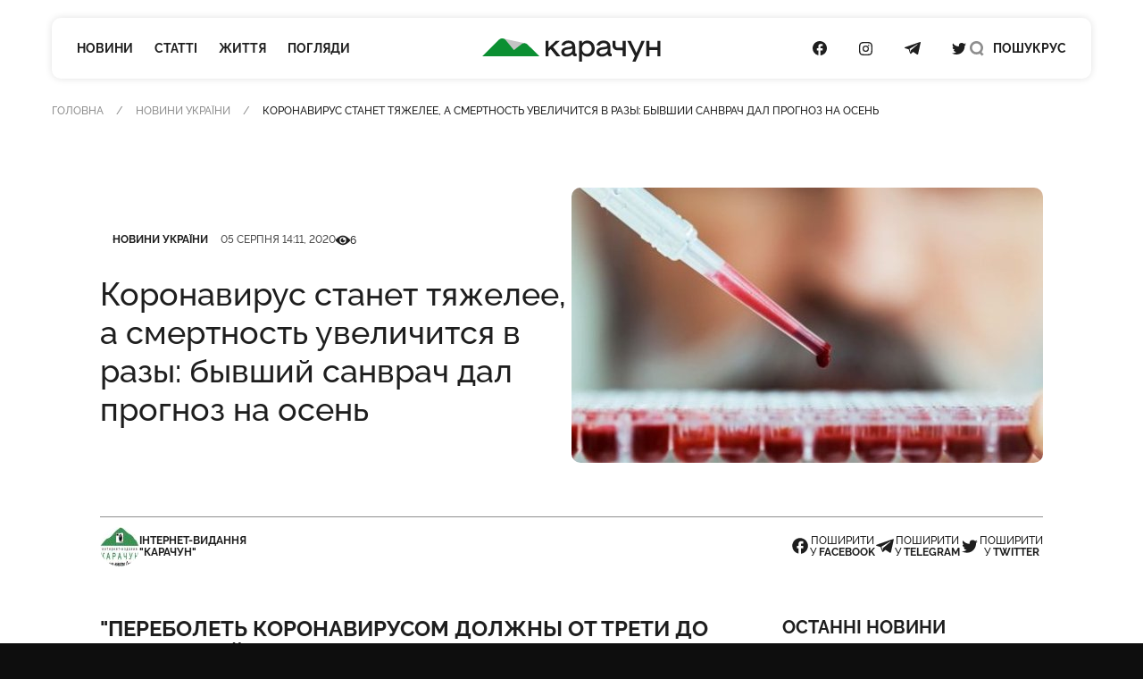

--- FILE ---
content_type: text/html; charset=UTF-8
request_url: https://karachun.com.ua/ukraine/15364-koronavirus-stanet-tyazhelee-a-smertnost-uvelichitsya-v-razi-bivshiy-sanvrach-dal-prognoz-na-osen
body_size: 19428
content:
<!DOCTYPE html>
<html lang="uk" class="">

<head>
    <meta charset="utf-8">
    <meta http-equiv="x-ua-compatible" content="ie=edge">
    <meta name="viewport" content="width=device-width, initial-scale=1">
    <meta name="HandheldFriendly" content="True" />
    <meta http-equiv="cleartype" content="on" />
    <meta name="format-detection" content="telephone=no" />
    <meta name="format-detection" content="address=no" />

    <link rel="apple-touch-icon" sizes="180x180" href="/apple-touch-icon.png">
<link rel="icon" type="image/png" sizes="32x32" href="/favicon-32x32.png">
<link rel="icon" type="image/png" sizes="16x16" href="/favicon-16x16.png">
<link rel="manifest" href="/site.webmanifest">
<link rel="mask-icon" href="/safari-pinned-tab.svg" color="#5bbad5">
<meta name="msapplication-TileColor" content="#2b5797">
<meta name="theme-color" content="#ffffff">
    <script type="application/ld+json">{"@context":"https://schema.org","@type":"BreadcrumbList","itemListElement":[{"@type":"ListItem","position":1,"name":"Головна","item":"https://karachun.com.ua"},{"@type":"ListItem","position":2,"name":"Новини України","item":"https://karachun.com.ua/ukraine"},{"@type":"ListItem","position":3,"name":"Коронавирус станет тяжелее, а смертность увеличится в разы: бывший санврач дал прогноз на осень"}]}</script>
<script type="application/ld+json">{"@context":"https://schema.org","@type":"NewsArticle","mainEntityOfPage":{"@type":"WebPage","@id":"https://karachun.com.ua/ukraine/15364-koronavirus-stanet-tyazhelee-a-smertnost-uvelichitsya-v-razi-bivshiy-sanvrach-dal-prognoz-na-osen"},"headline":"Коронавирус станет тяжелее, а смертность увеличится в разы: бывший санврач дал прогноз на осень","name":"Коронавирус станет тяжелее, а смертность увеличится в разы: бывший санврач дал прогноз на осень","datePublished":"2020-08-05T14:11:10+03:00","dateModified":"2020-08-05T14:11:10+03:00","description":"\"Переболеть коронавирусом должны от трети до двух третей населения\"","author":{"@type":"Organization","name":"Karachune","url":"https://karachun.com.ua"},"publisher":{"@type":"Organization","name":"Karachun","logo":{"@type":"ImageObject","url":"https://karachun.com.ua/static/build/img/logo.1cd4f829.svg","width":174,"height":60}},"image":{"@type":"ImageObject","url":"https://karachun.com.ua/static/content/thumbs/800x450/4/a0/ywxv67---c800x450x50px50p-up--6a5d9c6aae6af24d85957e8f35481a04.jpg","width":800,"height":450}}</script>


    <title>Коронавирус станет тяжелее, а смертность увеличится в разы: бывший санврач дал прогноз на осень — Karachun</title>
<link rel="canonical" href="https://karachun.com.ua/ukraine/15364-koronavirus-stanet-tyazhelee-a-smertnost-uvelichitsya-v-razi-bivshiy-sanvrach-dal-prognoz-na-osen">
    <meta name="robots" content="max-snippet:-1, max-video-preview:-1, max-image-preview:large">
            <link rel="alternate" href="https://karachun.com.ua/ukraine/15364-koronavirus-stanet-tyazhelee-a-smertnost-uvelichitsya-v-razi-bivshiy-sanvrach-dal-prognoz-na-osen" hreflang="x-default" />
            <link rel="alternate" href="https://karachun.com.ua/ukraine/15364-koronavirus-stanet-tyazhelee-a-smertnost-uvelichitsya-v-razi-bivshiy-sanvrach-dal-prognoz-na-osen" hreflang="uk" />
            <link rel="alternate" href="https://karachun.com.ua/ru/ukraine/15364-koronavirus-stanet-tyazhelee-a-smertnost-uvelichitsya-v-razi-bivshiy-sanvrach-dal-prognoz-na-osen" hreflang="ru" />
    <meta name="description" content="&quot;Переболеть коронавирусом должны от трети до двух третей населения&quot;">
<meta property="og:title" content="Коронавирус станет тяжелее, а смертность увеличится в разы: бывший санврач дал прогноз на осень — Karachun" />
<meta property="og:description" content="&quot;Переболеть коронавирусом должны от трети до двух третей населения&quot;" />
<meta property="og:type" content="website" />
<meta property="og:url" content="https://karachun.com.ua/ukraine/15364-koronavirus-stanet-tyazhelee-a-smertnost-uvelichitsya-v-razi-bivshiy-sanvrach-dal-prognoz-na-osen" />
<meta property="og:image" content="https://karachun.com.ua/static/content/thumbs/1200x630/4/a0/lklzyo---c1200x630x50px50p-up--6a5d9c6aae6af24d85957e8f35481a04.jpg" />
<meta property="og:image:url" content="https://karachun.com.ua/static/content/thumbs/1200x630/4/a0/lklzyo---c1200x630x50px50p-up--6a5d9c6aae6af24d85957e8f35481a04.jpg" />
<meta property="og:image:width" content="1200" />
<meta property="og:image:height" content="630" />
<meta property="og:site_name" content="Інтернет-видання «Карачун»" />
<meta name="twitter:title" content="Коронавирус станет тяжелее, а смертность увеличится в разы: бывший санврач дал прогноз на осень — Karachun">
<meta name="twitter:description" content="&quot;Переболеть коронавирусом должны от трети до двух третей населения&quot;">
<meta name="twitter:card" content="summary_large_image">
<meta name="twitter:image" content="https://karachun.com.ua/static/content/thumbs/1200x630/4/a0/lklzyo---c1200x630x50px50p-up--6a5d9c6aae6af24d85957e8f35481a04.jpg">
<meta name="twitter:site" content="Інтернет-видання «Карачун»">
<meta name="twitter:creator" content="Deed">


    <link rel="preload" crossorigin as="font" type="font/woff2" href="https://karachun.com.ua/static/build/fonts/Raleway-Medium.938daa86.woff2">
    <link rel="preload" crossorigin as="font" type="font/woff2" href="https://karachun.com.ua/static/build/fonts/Raleway-Bold.90379698.woff2">

                <link
            rel="preload"
            as="image"
            imagesrcset="https://karachun.com.ua/static/content/thumbs/528x308/4/a0/r7ygqc---c528x308x50px50p-up--6a5d9c6aae6af24d85957e8f35481a04.jpg 1x, https://karachun.com.ua/static/content/thumbs/1056x616/4/a0/6jn3ak---c528x308x50px50p-up--6a5d9c6aae6af24d85957e8f35481a04.jpg 2x"
        >
    
    <!-- Styles -->
    <link rel="preload" as="style" href="https://karachun.com.ua/static/build/css/app.4f08f430.css" /><link rel="preload" as="style" href="https://karachun.com.ua/static/build/css/utilities.b75d14cf.css" /><link rel="stylesheet" href="https://karachun.com.ua/static/build/css/app.4f08f430.css" /><link rel="stylesheet" href="https://karachun.com.ua/static/build/css/utilities.b75d14cf.css" />        <link rel="preload" as="style" href="https://karachun.com.ua/static/build/css/post.d3fb7545.css" /><link rel="stylesheet" href="https://karachun.com.ua/static/build/css/post.d3fb7545.css" />    <script>
        window.App = {
            baseUrl: '/',
            staticUrl: '../',
            cdn: '../js/',
            currentLanguage: 'uk',
            siteKey: '6LfSRkwmAAAAANGLWSJBrmvhB-RaG7ZwaQRaOAku',
            feedbackRoute: 'https://karachun.com.ua/api/feedback'
        };
    </script>

    <link rel="modulepreload" href="https://karachun.com.ua/static/build/js/7.0c8a39d6.js" /><link rel="modulepreload" href="https://karachun.com.ua/static/build/js/chunks/virtual_svg-icons-register.dd1b3ca0.js" /><script type="module" src="https://karachun.com.ua/static/build/js/7.0c8a39d6.js"></script>
        <script>
        window.App.articleViewUrl = "https:\/\/karachun.com.ua\/api\/articles\/995e8baf-6c90-46d9-873b-c055958a15d4\/add-view"
    </script>

    <!-- Google Tag Manager -->
    <script>(function(w,d,s,l,i){w[l]=w[l]||[];w[l].push({'gtm.start':
        new Date().getTime(),event:'gtm.js'});var f=d.getElementsByTagName(s)[0],
        j=d.createElement(s),dl=l!='dataLayer'?'&l='+l:'';j.async=true;j.src=
        'https://www.googletagmanager.com/gtm.js?id='+i+dl;f.parentNode.insertBefore(j,f);
        })(window,document,'script','dataLayer','GTM-P8HVXJV');</script>
        <!-- End Google Tag Manager -->
    

    <script async src="https://pagead2.googlesyndication.com/pagead/js/adsbygoogle.js"></script>
</head>

<body class="">
    <!-- Google Tag Manager (noscript) -->
    <noscript><iframe src="https://www.googletagmanager.com/ns.html?id=GTM-P8HVXJV"
        height="0" width="0" style="display:none;visibility:hidden"></iframe></noscript>
        <!-- End Google Tag Manager (noscript) -->
    
    <header class="c-header" data-header>
    <div class="l-box">
        <nav class="c-header__inner">
            <div class="c-header__col c-header__left">
                <div class="c-header__hamburger">
                    <button class="c-header__hamburger-btn" data-menu-toggle>
                        <i class="c-header__hamburger-icon">
                            <div></div>
                            <div></div>
                            <div></div>
                        </i>
                    </button>
                </div>

                <nav class="c-nav">
    <ul class="c-nav__list">
                    <li class="c-nav__item">
                <a href="https://karachun.com.ua/news" class="c-nav__link">Новини</a>
            </li>
                    <li class="c-nav__item">
                <a href="https://karachun.com.ua/articles" class="c-nav__link">Статті</a>
            </li>
                    <li class="c-nav__item">
                <a href="https://karachun.com.ua/zhittya" class="c-nav__link">Життя</a>
            </li>
                    <li class="c-nav__item">
                <a href="https://karachun.com.ua/poglyadi" class="c-nav__link">Погляди</a>
            </li>
            </ul>
</nav>
            </div>

            <div class="c-header__col c-header__middle">
                <div class="c-logo">
    <a
        class="c-logo__link"
        href="https://karachun.com.ua"
    >
        <span class="sr-only">Карачун</span>
        <svg width="175" height="23" viewBox="0 0 175 23" fill="none" xmlns="http://www.w3.org/2000/svg">
<path d="M42.2643 4.82197L20.576 0.128708L31.0858 11.4937L42.2643 4.82197Z" fill="#C4C4C4"/>
<path class="primary" d="M56.1047 17.7108L44.4019 6.001C43.6446 5.24332 42.6365 4.78863 41.5674 4.72253C40.4982 4.65643 39.4418 4.98349 38.597 5.64213L31.0858 11.4937L22.9093 1.59437C22.5195 1.12269 22.0355 0.73765 21.4882 0.463939C20.9409 0.190228 20.3425 0.0338823 19.7312 0.00492238C19.12 -0.0240375 18.5095 0.0750275 17.9388 0.295768C17.368 0.516508 16.8497 0.854053 16.4171 1.28677L0 17.7108H56.1047Z" fill="#0B8F32"/>
<path d="M72.8424 17.7109H76.734L69.3795 8.5761L76.0908 2.38678H72.2388L65.0265 9.25189V2.38678H62.1788V17.7109H65.0265V12.6215L67.203 10.5988L72.8424 17.7109ZM91.9207 14.9542C91.8105 14.9631 91.6997 14.9475 91.5963 14.9086C91.4928 14.8697 91.3992 14.8085 91.3222 14.7292C91.2452 14.65 91.1866 14.5547 91.1507 14.4501C91.1148 14.3456 91.1024 14.2345 91.1144 14.1246V8.24053C91.1144 4.13452 88.1432 2.07918 84.466 2.07918C80.9402 2.07918 78.1741 4.10189 77.6009 6.95187H80.6955C81.2478 5.39056 82.9326 4.65418 84.3122 4.65418C86.6425 4.65418 88.0407 5.51173 88.0407 6.89128C88.0407 7.65796 87.796 8.17762 84.7922 8.5225L83.0771 8.7066C79.4185 9.08877 77.4867 11.0905 77.4867 13.5164C77.4867 16.1823 79.295 18.0209 82.6973 18.0209C85.0276 18.0209 87.2018 17.0095 88.4881 15.5065C88.6419 16.9047 89.5298 17.7133 91.0328 17.7133H92.5126V14.9518L91.9207 14.9542ZM83.0026 15.5041C81.3177 15.5041 80.367 14.6769 80.367 13.4837C80.367 12.3489 80.9496 11.3072 83.4337 11.0299L85.1488 10.8482C86.8639 10.6641 87.8147 10.2959 88.4578 9.80418V11.1861C88.4578 13.5164 85.9155 15.5018 83.0026 15.5018V15.5041ZM103.029 2.08151C100.883 2.08151 98.9839 3.15578 97.6952 4.87789V2.38678H94.9384V22.9192H97.849V15.4109C98.4539 16.2144 99.236 16.8675 100.134 17.3194C101.033 17.7713 102.024 18.0097 103.029 18.0162C107.105 18.0162 110.253 14.7072 110.253 10.0489C110.253 5.39056 107.105 2.07918 103.029 2.07918V2.08151ZM102.533 15.32C99.7762 15.32 97.7535 13.1132 97.7535 10.0489C97.7535 6.98449 99.7808 4.77768 102.533 4.77768C105.285 4.77768 107.257 6.99148 107.257 10.0489C107.257 13.1062 105.266 15.32 102.533 15.32ZM126.384 14.9518C126.276 14.9568 126.168 14.9384 126.068 14.8979C125.968 14.8574 125.878 14.7958 125.804 14.7173C125.73 14.6387 125.673 14.5451 125.639 14.4428C125.604 14.3405 125.592 14.232 125.603 14.1246V8.24053C125.603 4.13452 122.63 2.07918 118.952 2.07918C115.429 2.07918 112.661 4.10189 112.087 6.95187H115.182C115.734 5.39056 117.419 4.65418 118.799 4.65418C121.129 4.65418 122.527 5.51173 122.527 6.89128C122.527 7.65796 122.28 8.17762 119.279 8.5225L117.561 8.7066C113.884 9.08877 111.954 11.0905 111.954 13.5164C111.954 16.1823 113.763 18.0209 117.163 18.0209C119.493 18.0209 121.667 17.0095 122.956 15.5065C123.11 16.9047 123.997 17.7133 125.498 17.7133H126.969V14.9518H126.384ZM117.47 15.5018C115.783 15.5018 114.835 14.6745 114.835 13.4814C114.835 12.3466 115.417 11.3049 117.899 11.0276L119.614 10.8458C121.332 10.6617 122.28 10.2935 122.926 9.80185V11.1861C122.926 13.5164 120.381 15.5018 117.47 15.5018ZM137.679 9.12838H133.235C131.427 9.12838 130.63 8.33142 130.63 6.7701V2.38678H127.719V6.86099C127.719 9.62008 129.527 11.7547 132.776 11.7547H137.669V17.7109H140.58V2.38678H137.679V9.12838ZM156.088 2.38678L151.125 14.339L145.579 2.38678H142.116L149.605 17.4336L147.173 22.9192H150.33L159.309 2.38678H156.088ZM171.72 8.67863H163.755V2.38678H160.842V17.7109H163.755V11.4191H171.722V17.7109H174.633V2.38678H171.722L171.72 8.67863Z" fill="currentColor"/>
</svg>
    </a>
</div>
            </div>

            <div class="c-header__col c-header__right">
                <div class="c-socials">
    <ul class="c-socials__list">
                    <li class="c-socials__item">
                <a href="https://www.facebook.com/karachuncom/" target="_blank" class="c-socials__link">
                    <span class="sr-only">Посилання на Facebook</span>
                    <svg class="i-icon i-facebook ">
    <use xlink:href="#icon-socials-facebook"/>
</svg>
                </a>
            </li>
                    <li class="c-socials__item">
                <a href="https://www.instagram.com/karachun_slavyansk" target="_blank" class="c-socials__link">
                    <span class="sr-only">Посилання на Instagram</span>
                    <svg class="i-icon i-instagram ">
    <use xlink:href="#icon-socials-instagram"/>
</svg>
                </a>
            </li>
                    <li class="c-socials__item">
                <a href="https://t.me/s/KARACHUNua" target="_blank" class="c-socials__link">
                    <span class="sr-only">Посилання на Telegram</span>
                    <svg class="i-icon i-telegram ">
    <use xlink:href="#icon-socials-telegram"/>
</svg>
                </a>
            </li>
                    <li class="c-socials__item">
                <a href="https://twitter.com/KarachunMedia" target="_blank" class="c-socials__link">
                    <span class="sr-only">Посилання на Twitter</span>
                    <svg class="i-icon i-twitter ">
    <use xlink:href="#icon-socials-twitter"/>
</svg>
                </a>
            </li>
            </ul>
</div>

                <div class="c-header__search">
                    <button class="c-header__search-link" data-search-toggle>
                        <svg class="i-icon i-search ">
    <use xlink:href="#icon-search"/>
</svg>
                        <svg class="i-icon i-close ">
    <use xlink:href="#icon-close"/>
</svg>

                        <span class="hidden pl-2 lg:inline">
                            Пошук
                        </span>
                    </button>
                </div>

                <div class="c-header__language">
                                                                        <a href="https://karachun.com.ua/ru/ukraine/15364-koronavirus-stanet-tyazhelee-a-smertnost-uvelichitsya-v-razi-bivshiy-sanvrach-dal-prognoz-na-osen">РУС</a>
                                                            </div>
            </div>
        </nav>
    </div>
</header>

    <div
    class="c-menu"
    data-menu
    tabindex="-1"
>
    <nav class="c-menu__inner">
        <div class="l-box">
            <nav class="c-nav">
    <ul class="c-nav__list">
                    <li class="c-nav__item">
                <a href="https://karachun.com.ua/news" class="c-nav__link">Новини</a>
            </li>
                    <li class="c-nav__item">
                <a href="https://karachun.com.ua/articles" class="c-nav__link">Статті</a>
            </li>
                    <li class="c-nav__item">
                <a href="https://karachun.com.ua/zhittya" class="c-nav__link">Життя</a>
            </li>
                    <li class="c-nav__item">
                <a href="https://karachun.com.ua/poglyadi" class="c-nav__link">Погляди</a>
            </li>
            </ul>
</nav>

            <div class="mt-auto">
                <div class="c-menu__language">
            <span class="is-selected">УКР</span>
                    <a href="https://karachun.com.ua/ru/ukraine/15364-koronavirus-stanet-tyazhelee-a-smertnost-uvelichitsya-v-razi-bivshiy-sanvrach-dal-prognoz-na-osen">РУС</a>
            </div>

                <div class="c-socials">
    <ul class="c-socials__list">
                    <li class="c-socials__item">
                <a href="https://www.facebook.com/karachuncom/" target="_blank" class="c-socials__link">
                    <span class="sr-only">Посилання на Facebook</span>
                    <svg class="i-icon i-facebook ">
    <use xlink:href="#icon-socials-facebook"/>
</svg>
                </a>
            </li>
                    <li class="c-socials__item">
                <a href="https://www.instagram.com/karachun_slavyansk" target="_blank" class="c-socials__link">
                    <span class="sr-only">Посилання на Instagram</span>
                    <svg class="i-icon i-instagram ">
    <use xlink:href="#icon-socials-instagram"/>
</svg>
                </a>
            </li>
                    <li class="c-socials__item">
                <a href="https://t.me/s/KARACHUNua" target="_blank" class="c-socials__link">
                    <span class="sr-only">Посилання на Telegram</span>
                    <svg class="i-icon i-telegram ">
    <use xlink:href="#icon-socials-telegram"/>
</svg>
                </a>
            </li>
                    <li class="c-socials__item">
                <a href="https://twitter.com/KarachunMedia" target="_blank" class="c-socials__link">
                    <span class="sr-only">Посилання на Twitter</span>
                    <svg class="i-icon i-twitter ">
    <use xlink:href="#icon-socials-twitter"/>
</svg>
                </a>
            </li>
            </ul>
</div>
            </div>
        </div>
    </nav>
</div>

    <div
    class="c-search"
    data-search
>
    <div class="l-box l-box--sm">
        <div class="c-search__inner">
            <div class="c-search__form">
                <form action="https://karachun.com.ua/search">
                    <input
                        name="term"
                        type="text"
                        id="searchModalInput"
                        class="c-search__input"
                        placeholder="Пошук по сайту"
                        value=""
                    >
                    <button
                        type="submit"
                        class="c-search__btn"
                        id="searchModalSubmit"
                    >
                        <span class="sr-only">Пошук</span>
                        <svg class="i-icon i-search ">
    <use xlink:href="#icon-search"/>
</svg>
                    </button>
                </form>
            </div>
        </div>

    </div>
</div>

    <main class="">
            <article class="c-post">
        
        <div class="l-card">
                            <header class="c-post__header">
    <div class="l-box">
        <nav class="c-breadcrumbs">
        <div class="c-breadcrumbs__scroll u-scroll">
            <ul class="c-breadcrumbs__list">
                                    <li class="c-breadcrumbs__item">
                                                    <a href="https://karachun.com.ua" class="c-breadcrumbs__link"> Головна</a>
                                            </li>
                                    <li class="c-breadcrumbs__item">
                                                    <a href="https://karachun.com.ua/ukraine" class="c-breadcrumbs__link"> Новини України</a>
                                            </li>
                                    <li class="c-breadcrumbs__item">
                                                    Коронавирус станет тяжелее, а смертность увеличится в разы: бывший санврач дал прогноз на осень
                                            </li>
                            </ul>
        </div>
    </nav>



    </div>

    <div class="l-box l-box--md">
        <div class="c-entry">
            <figure class="c-entry__preview">
        <picture>
            <img
                src="https://karachun.com.ua/static/content/thumbs/528x308/4/a0/r7ygqc---c528x308x50px50p-up--6a5d9c6aae6af24d85957e8f35481a04.jpg"
                srcset="https://karachun.com.ua/static/content/thumbs/1056x616/4/a0/6jn3ak---c528x308x50px50p-up--6a5d9c6aae6af24d85957e8f35481a04.jpg 2x"
                width="528"
                height="308"
                alt="Коронавирус станет тяжелее, а смертность увеличится в разы: бывший санврач дал прогноз на осень"
                title="Коронавирус станет тяжелее, а смертность увеличится в разы: бывший санврач дал прогноз на осень"
            >
        </picture>
        
            </figure>

            <div class="c-entry__content">
                <dl class="c-entry__info">
                                            <dt class="sr-only">Категорія</dt>
                        <dd>
                            <a
                                href="https://karachun.com.ua/ukraine"
                                class="c-tag"
                            >Новини України</a>
                        </dd>
                    
                                            <dt class="sr-only">Дата публікації</dt>
                        <dd>
                            <time
                                datetime="2020-08-05T14:11:10+03:00"
                                class="c-entry__date"
                            >05 серпня 14:11, 2020</time>
                        </dd>
                    
                                            <div class="c-entry__views">
                            <dt>
                                <span class="sr-only">Кількість переглядів</span>
                                <svg class="i-icon i-eye ">
    <use xlink:href="#icon-eye"/>
</svg>
                            </dt>
                            <dd>
                                6
                            </dd>
                        </div>
                                    </dl>

                <h1 class="c-entry__title">
                    Коронавирус станет тяжелее, а смертность увеличится в разы: бывший санврач дал прогноз на осень
                </h1>
            </div>
        </div>

        <div class="c-post__header-foot">
            <div class="c-post__header-authors">
                                    <div class="c-post__author">
                                                    <picture class="bg-gray-200 rounded-full u-cover w-11">
                                <img
                                    src="https://karachun.com.ua/static/content/thumbs/44x44/0/89/lwb33m---c44x44x50px50p-up--0a4b9f295ce23d697e775a8e7e1bf890.jpg"
                                    srcset="https://karachun.com.ua/static/content/thumbs/88x88/0/89/yk7hkg---c44x44x50px50p-up--0a4b9f295ce23d697e775a8e7e1bf890.jpg 2x"
                                    alt=""
                                >
                            </picture>
                        
                        <div class="font-bold uppercase">Інтернет-видання<br>&quot;Карачун&quot;</div>
                    </div>
                            </div>

            <div class="c-share">
    <ul class="c-share__list">
        <li class="c-share__list">
            <button class="c-share__link"
                    type="button"
                    data-share="https://karachun.com.ua/ukraine/15364-koronavirus-stanet-tyazhelee-a-smertnost-uvelichitsya-v-razi-bivshiy-sanvrach-dal-prognoz-na-osen"
                    data-type="facebook" ,
                    aria-label="Поділитись у Facebook"
            >
                <svg class="i-icon i-facebook ">
    <use xlink:href="#icon-socials-facebook"/>
</svg>
                <span>
                        поширити<br>
                        у&nbsp;<b>Facebook</b>
                    </span>
            </button>
        </li>
        <li class="c-share__list">
            <button class="c-share__link"
                    type="button"
                    data-share="https://karachun.com.ua/ukraine/15364-koronavirus-stanet-tyazhelee-a-smertnost-uvelichitsya-v-razi-bivshiy-sanvrach-dal-prognoz-na-osen"
                    data-type="telegram" ,
                    aria-label="Поділитись у Telegram">
                <svg class="i-icon i-telegram ">
    <use xlink:href="#icon-socials-telegram"/>
</svg>
                <span>
                        поширити<br>
                        у&nbsp;<b>Telegram</b>
                    </span>
            </button>
        </li>
        <li class="c-share__list">
            <button class="c-share__link"
                    type="button"
                    data-share="https://karachun.com.ua/ukraine/15364-koronavirus-stanet-tyazhelee-a-smertnost-uvelichitsya-v-razi-bivshiy-sanvrach-dal-prognoz-na-osen"
                    data-type="twitter" ,
                    aria-label="Поділитись у Twitter">
                <svg class="i-icon i-twitter ">
    <use xlink:href="#icon-socials-twitter"/>
</svg>
                <span>
                        поширити<br>
                        у&nbsp;<b>Twitter</b>
                    </span>
            </button>
        </li>
    </ul>
</div>
        </div>
    </div>
</header>
            
            <div class="l-post l-box l-box--md">
                <div class="l-post__main c-prose">
                    <div class="c-prose__lead">
    "Переболеть коронавирусом должны от трети до двух третей населения"
</div>

<figure data-gallery>
        <picture style="padding-bottom: 56.25%;">
            <a
                href="https://karachun.com.ua/static/content/thumbs/0x0/c/aa/5llotj-bcc53f060d1bca3f88ddade5cb8caaac.jpg"
                data-gallery-link
                data-pswp-width="976"
                data-pswp-height="549"
                target="_blank"
            >
                <img
                    width="704"
                    height="396"
                    data-src="https://karachun.com.ua/static/content/thumbs/704x/c/aa/uykore-bcc53f060d1bca3f88ddade5cb8caaac.jpg"
                    data-srcset="https://karachun.com.ua/static/content/thumbs/1408x/c/aa/7mes3r-bcc53f060d1bca3f88ddade5cb8caaac.jpg 2x"
                    class="lazy"
                    alt=""
                >
            </a>
        </picture>
            </figure>
<p class='c-prose__dropcap'><b>"Осенью в Украине возможно увеличение процента тяжелых форм коронавирусной болезни и значительный рост смертности"</b></p><p ><b>"Ситуацию усложнит еще факт низкого коллективного иммунитета, который украинцы не получили из-за слишком жесткого карантина"</b></p><p ><b>Переболеть коронавирусом должны от трети до двух третей населения"</b></p><p >Осенью и зимой 2020-2021 года, в условиях авитаминоза и низкого иммунитета, в Украине возможно увеличение процента тяжелых форм коронавирусной болезни и значительный рост смертности.</p><p >Об этом в комментарии <a href="https://www.obozrevatel.com/society/koronavirus-stanet-tyazhelee-a-uroven-smertnosti-vozrastet-v-razyi-byivshij-sanvrach-dal-prognoz-na-osen.htm" target="_blank">OBOZREVATEL </a>сказал бывший санитарный врач Украины Святослав Протас. По его словам, в это время возможно добавятся еще ОРВИ и кишечные инфекции, что усложнит ситуацию.</p><p >"В осенне-зимний период в Украине может быть микс инфекций и их наслоения, в том числе и кишечных. Риск попасть в реанимацию или умереть намного выше, чем летом. Осенью резко увеличивается циркуляция кишечных вирусов, а коронавирус передается фекально-оральным путем в том числе. Поэтому осенью и зимой уровень тяжелых форм и смертей от коронавируса может быть в разы выше", – уточнил он.</p><p >По словам Протаса, ситуацию осложнит еще факт низкого коллективного иммунитета, который украинцы не получили из-за слишком жесткого карантина.</p><p >"Мы проводили исследования в поселке Гостомель. Среди тысячи лиц, которые придерживались карантина, иммунитет был лишь у 2%. У тех, кто был активным, уровень антител составлял 8%. В среднем лишь у 5% жителей Гостомеля был иммунитет. Такие цифры – ничто. Предпосылки для реализации эпидемиологического потенциала высокие, вирус реализует его осенью и зимой", – добавил он.</p><p >Протас напомнил, что для получения коллективного иммунитета от коронавируса переболеть им должны от трети до двух третей населения. Тогда темпы распространения инфекции замедлятся. Летом болеть намного безопаснее, и это время, когда приобретать иммунитет лучше всего.</p><p >"Иммунитет – длительный период. Это здоровое питание, здоровый образ жизни, отсутствие вредных привычек, и как раз лето – это время, когда нужно приобретать такую защиту на осень. В общем, летом течение инфекций протекает в более легкой форме, без клинических проявлений. В это время немало украинцев могут перенести вирус на ногах", – подытожил он.</p>

<div style="margin: 0 auto; text-align:center" class="hidden md:block">
    <ins
        class="adsbygoogle"
        style="width:440px;height:280px"
        data-ad-client="ca-pub-5662934728041157"
        data-ad-slot="6071719687"
    ></ins>
    <script>
        (adsbygoogle = window.adsbygoogle || []).push({});
    </script>
</div>


                    <footer class="c-prose__ignore c-post__footer">
        <div class="c-post__tags">
                    <a
                href="https://karachun.com.ua/tags/immunitet"
                class="c-tag"
            >иммунитет</a>
                    <a
                href="https://karachun.com.ua/tags/koronavirus"
                class="c-tag"
            >коронавирус</a>
                    <a
                href="https://karachun.com.ua/tags/oslozneniia"
                class="c-tag"
            >осложнения</a>
            </div>
    
    <div class="c-share">
    <ul class="c-share__list">
        <li class="c-share__list">
            <button class="c-share__link"
                    type="button"
                    data-share="https://karachun.com.ua/ukraine/15364-koronavirus-stanet-tyazhelee-a-smertnost-uvelichitsya-v-razi-bivshiy-sanvrach-dal-prognoz-na-osen"
                    data-type="facebook" ,
                    aria-label="Поділитись у Facebook"
            >
                <svg class="i-icon i-facebook ">
    <use xlink:href="#icon-socials-facebook"/>
</svg>
                <span>
                        поширити<br>
                        у&nbsp;<b>Facebook</b>
                    </span>
            </button>
        </li>
        <li class="c-share__list">
            <button class="c-share__link"
                    type="button"
                    data-share="https://karachun.com.ua/ukraine/15364-koronavirus-stanet-tyazhelee-a-smertnost-uvelichitsya-v-razi-bivshiy-sanvrach-dal-prognoz-na-osen"
                    data-type="telegram" ,
                    aria-label="Поділитись у Telegram">
                <svg class="i-icon i-telegram ">
    <use xlink:href="#icon-socials-telegram"/>
</svg>
                <span>
                        поширити<br>
                        у&nbsp;<b>Telegram</b>
                    </span>
            </button>
        </li>
        <li class="c-share__list">
            <button class="c-share__link"
                    type="button"
                    data-share="https://karachun.com.ua/ukraine/15364-koronavirus-stanet-tyazhelee-a-smertnost-uvelichitsya-v-razi-bivshiy-sanvrach-dal-prognoz-na-osen"
                    data-type="twitter" ,
                    aria-label="Поділитись у Twitter">
                <svg class="i-icon i-twitter ">
    <use xlink:href="#icon-socials-twitter"/>
</svg>
                <span>
                        поширити<br>
                        у&nbsp;<b>Twitter</b>
                    </span>
            </button>
        </li>
    </ul>
</div>

    <div class="c-post__footer-authors">
                    <div class="overflow-hidden bg-gray-100 rounded c-post__author">
                <picture class="u-cover w-18">
                    <img
                        src="https://karachun.com.ua/static/content/thumbs/72x72/0/89/h6m2wk---c72x72x50px50p-up--0a4b9f295ce23d697e775a8e7e1bf890.jpg"
                        srcset="https://karachun.com.ua/static/content/thumbs/144x144/0/89/5ftogj---c72x72x50px50p-up--0a4b9f295ce23d697e775a8e7e1bf890.jpg 2x"
                        alt=""
                    >
                </picture>

                <div>
                    <div class="text-xs font-bold uppercase">Інтернет-видання<br>&quot;Карачун&quot;</div>
                    <div class="text-gray-500">Не тільки новини Слов'янську Інтернет-видання "Карачун"</div>
                </div>
            </div>
            </div>
</footer>
                </div>

                <aside class="l-post__aside">
    <div class="mb-6 c-title">Останні новини</div>

    <ul class="l-feed mb-10">
                    <li class="c-feed__item">
                <article class="c-entry c-entry--square c-entry--feed">
    <div class="c-entry__content">
    <div class="c-entry__content">
        <dl class="c-entry__info">
                            <dt class="sr-only">Дата публікації</dt>
                <dd>
                    <time datetime="2008-02-14 20:00" class="c-entry__date">
                        22 листопада 19:39
                    </time>
                </dd>
                                    </dl>
        <div class="c-entry__title">
            <a href="https://karachun.com.ua/articles/45023-chi-zmozhut-meshkanci-zranenoyi-bagatopoverhivki-u-centri-slovyanska-vryatuvati-svij-budinok" class="c-entry__link f-btn--overlay"><strong>Чи зможуть мешканці зраненої багатоповерхівки у центрі Слов’янська врятувати свій будинок?</strong></a>
        </div>
    </div>
</div>
</article>
            </li>
                    <li class="c-feed__item">
                <article class="c-entry c-entry--square c-entry--feed">
    <div class="c-entry__content">
    <div class="c-entry__content">
        <dl class="c-entry__info">
                            <dt class="sr-only">Дата публікації</dt>
                <dd>
                    <time datetime="2008-02-14 20:00" class="c-entry__date">
                        21 листопада 17:40
                    </time>
                </dd>
                                    </dl>
        <div class="c-entry__title">
            <a href="https://karachun.com.ua/sloviansk/45022-slovyansk-potrapiv-pid-obstril-naslidki" class="c-entry__link f-btn--overlay"><strong>Слов'янськ потрапив під обстріл: наслідки</strong></a>
        </div>
    </div>
</div>
</article>
            </li>
                    <li class="c-feed__item">
                <article class="c-entry c-entry--square c-entry--feed">
    <div class="c-entry__content">
    <div class="c-entry__content">
        <dl class="c-entry__info">
                            <dt class="sr-only">Дата публікації</dt>
                <dd>
                    <time datetime="2008-02-14 20:00" class="c-entry__date">
                        21 листопада 11:39
                    </time>
                </dd>
                                    </dl>
        <div class="c-entry__title">
            <a href="https://karachun.com.ua/ukraine/45021-yevropa-rozroblyaye-vlasnij-mirnij-plan-dlya-ukrayini-wsj" class="c-entry__link f-btn--overlay">Європа розробляє власний мирний план для України — WSJ</a>
        </div>
    </div>
</div>
</article>
            </li>
                    <li class="c-feed__item">
                <article class="c-entry c-entry--square c-entry--feed">
    <div class="c-entry__content">
    <div class="c-entry__content">
        <dl class="c-entry__info">
                            <dt class="sr-only">Дата публікації</dt>
                <dd>
                    <time datetime="2008-02-14 20:00" class="c-entry__date">
                        21 листопада 11:29
                    </time>
                </dd>
                                    </dl>
        <div class="c-entry__title">
            <a href="https://karachun.com.ua/ukraine/45020-putin-vstanovlyuye-cinu-za-mir-v-ukrayini-the-times" class="c-entry__link f-btn--overlay"><strong>Путін встановлює ціну за мир в Україні — The Times</strong></a>
        </div>
    </div>
</div>
</article>
            </li>
                    <li class="c-feed__item">
                <article class="c-entry c-entry--square c-entry--feed">
    <div class="c-entry__content">
    <div class="c-entry__content">
        <dl class="c-entry__info">
                            <dt class="sr-only">Дата публікації</dt>
                <dd>
                    <time datetime="2008-02-14 20:00" class="c-entry__date">
                        20 листопада 19:42
                    </time>
                </dd>
                                    </dl>
        <div class="c-entry__title">
            <a href="https://karachun.com.ua/ukraine/45019-the-times-v-ukrayini-zakinchatsya-groshi-vzhe-v-lyutomu-a-neobhidnih-na-nastupnij-rik-70-mlrd-euro-dosi-nemaye-navit-na-paperi" class="c-entry__link f-btn--overlay">The Times: В України закінчаться гроші вже в лютому, а необхідних на наступний рік 70 млрд € досі немає навіть на папері</a>
        </div>
    </div>
</div>
</article>
            </li>
            </ul>

        <div style="margin: 0 auto; text-align:center">
    <ins
        class="adsbygoogle"
        style="width:300px;height:600px"
        data-ad-client="ca-pub-5662934728041157"
        data-ad-slot="2111173814"
    ></ins>
    <script>
        (adsbygoogle = window.adsbygoogle || []).push({});
    </script>
</div>
    </aside>
            </div>

                            <div class="mt-15">
                    <section
    class="splide c-carousel c-carousel--4 slide-lazy"
    data-carousel
>
    <div class="l-box">
        <h2 class="c-title mb-7">Більше новин</h2>
        <div class="splide__track">
            <ul class="splide__list">
                                    <li class="splide__slide">
                                                    <article class="c-entry">
            <picture class="c-entry__preview u-cover">
            <source
                srcset="https://karachun.com.ua/static/content/thumbs/372x217/3/47/fiacb2---c372x217x50px50p-up--d239405cb4bf1f13cf0abe432a795473.jpg 1x, https://karachun.com.ua/static/content/thumbs/744x434/3/47/djann3---c372x217x50px50p-up--d239405cb4bf1f13cf0abe432a795473.jpg 2x"
                media="(max-width: 430px)"
            >
            <source
                srcset="https://karachun.com.ua/static/content/thumbs/336x196/3/47/4lilpr---c336x196x50px50p-up--d239405cb4bf1f13cf0abe432a795473.jpg 1x, https://karachun.com.ua/static/content/thumbs/672x392/3/47/ol3udb---c336x196x50px50p-up--d239405cb4bf1f13cf0abe432a795473.jpg 2x"
                media="(max-width: 767px)"
            >
            <img
                data-src="https://karachun.com.ua/static/content/thumbs/312x182/3/47/7uxhoo---c312x182x50px50p-up--d239405cb4bf1f13cf0abe432a795473.jpg"
                data-srcset="https://karachun.com.ua/static/content/thumbs/624x364/3/47/5u725y---c312x182x50px50p-up--d239405cb4bf1f13cf0abe432a795473.jpg 2x"
                width="312"
                height="182"
                alt="Європа розробляє власний мирний план для України — WSJ"
                title="Європа розробляє власний мирний план для України — WSJ"
                class="lazy"
            >
        </picture>
    
    
    <div class="c-entry__content">
    <dl class="c-entry__info">
                    <dt class="sr-only">Категорія</dt>
            <dd>
                <a href="https://karachun.com.ua/ukraine" class="c-tag">Новини України</a>
            </dd>
                <dt class="sr-only">Дата публікації</dt>
        <dd>
            <time
                class="c-entry__date"
            >
                21 листопада 11:39
            </time>
        </dd>
    </dl>
    <div class="c-entry__title">
        <a href="https://karachun.com.ua/ukraine/45021-yevropa-rozroblyaye-vlasnij-mirnij-plan-dlya-ukrayini-wsj" class="c-entry__link f-btn--overlay">Європа розробляє власний мирний план для України — WSJ</a>
    </div>
</div>
</article>
                                            </li>
                                    <li class="splide__slide">
                                                    <article class="c-entry">
            <picture class="c-entry__preview u-cover">
            <source
                srcset="https://karachun.com.ua/static/content/thumbs/372x217/f/11/eknbwt---c372x217x50px50p-up--4ee4c67a8fef9d2d2d684df7c91de11f.jpg 1x, https://karachun.com.ua/static/content/thumbs/744x434/f/11/2qtndo---c372x217x50px50p-up--4ee4c67a8fef9d2d2d684df7c91de11f.jpg 2x"
                media="(max-width: 430px)"
            >
            <source
                srcset="https://karachun.com.ua/static/content/thumbs/336x196/f/11/6wdcgx---c336x196x50px50p-up--4ee4c67a8fef9d2d2d684df7c91de11f.jpg 1x, https://karachun.com.ua/static/content/thumbs/672x392/f/11/mdzvaw---c336x196x50px50p-up--4ee4c67a8fef9d2d2d684df7c91de11f.jpg 2x"
                media="(max-width: 767px)"
            >
            <img
                data-src="https://karachun.com.ua/static/content/thumbs/312x182/f/11/a77cec---c312x182x50px50p-up--4ee4c67a8fef9d2d2d684df7c91de11f.jpg"
                data-srcset="https://karachun.com.ua/static/content/thumbs/624x364/f/11/v2doft---c312x182x50px50p-up--4ee4c67a8fef9d2d2d684df7c91de11f.jpg 2x"
                width="312"
                height="182"
                alt="Путін встановлює ціну за мир в Україні — The Times"
                title="Путін встановлює ціну за мир в Україні — The Times"
                class="lazy"
            >
        </picture>
    
    
    <div class="c-entry__content">
    <dl class="c-entry__info">
                    <dt class="sr-only">Категорія</dt>
            <dd>
                <a href="https://karachun.com.ua/ukraine" class="c-tag">Новини України</a>
            </dd>
                <dt class="sr-only">Дата публікації</dt>
        <dd>
            <time
                class="c-entry__date"
            >
                21 листопада 11:29
            </time>
        </dd>
    </dl>
    <div class="c-entry__title">
        <a href="https://karachun.com.ua/ukraine/45020-putin-vstanovlyuye-cinu-za-mir-v-ukrayini-the-times" class="c-entry__link f-btn--overlay"><strong>Путін встановлює ціну за мир в Україні — The Times</strong></a>
    </div>
</div>
</article>
                                            </li>
                                    <li class="splide__slide">
                                                    <article class="c-entry">
            <picture class="c-entry__preview u-cover">
            <source
                srcset="https://karachun.com.ua/static/content/thumbs/372x217/a/23/imu7rz---c372x217x50px50p-up--3b53b37bb8e1637912fd6423c6a6a23a.jpg 1x, https://karachun.com.ua/static/content/thumbs/744x434/a/23/brutde---c372x217x50px50p-up--3b53b37bb8e1637912fd6423c6a6a23a.jpg 2x"
                media="(max-width: 430px)"
            >
            <source
                srcset="https://karachun.com.ua/static/content/thumbs/336x196/a/23/to6rhg---c336x196x50px50p-up--3b53b37bb8e1637912fd6423c6a6a23a.jpg 1x, https://karachun.com.ua/static/content/thumbs/672x392/a/23/rlwtcq---c336x196x50px50p-up--3b53b37bb8e1637912fd6423c6a6a23a.jpg 2x"
                media="(max-width: 767px)"
            >
            <img
                data-src="https://karachun.com.ua/static/content/thumbs/312x182/a/23/t4d772---c312x182x50px50p-up--3b53b37bb8e1637912fd6423c6a6a23a.jpg"
                data-srcset="https://karachun.com.ua/static/content/thumbs/624x364/a/23/bicoqb---c312x182x50px50p-up--3b53b37bb8e1637912fd6423c6a6a23a.jpg 2x"
                width="312"
                height="182"
                alt="The Times: В України закінчаться гроші вже в лютому, а необхідних на наступний рік 70 млрд € досі немає навіть на папері"
                title="The Times: В України закінчаться гроші вже в лютому, а необхідних на наступний рік 70 млрд € досі немає навіть на папері"
                class="lazy"
            >
        </picture>
    
    
    <div class="c-entry__content">
    <dl class="c-entry__info">
                    <dt class="sr-only">Категорія</dt>
            <dd>
                <a href="https://karachun.com.ua/ukraine" class="c-tag">Новини України</a>
            </dd>
                <dt class="sr-only">Дата публікації</dt>
        <dd>
            <time
                class="c-entry__date"
            >
                20 листопада 19:42
            </time>
        </dd>
    </dl>
    <div class="c-entry__title">
        <a href="https://karachun.com.ua/ukraine/45019-the-times-v-ukrayini-zakinchatsya-groshi-vzhe-v-lyutomu-a-neobhidnih-na-nastupnij-rik-70-mlrd-euro-dosi-nemaye-navit-na-paperi" class="c-entry__link f-btn--overlay">The Times: В України закінчаться гроші вже в лютому, а необхідних на наступний рік 70 млрд € досі немає навіть на папері</a>
    </div>
</div>
</article>
                                            </li>
                                    <li class="splide__slide">
                                                    <article class="c-entry">
            <picture class="c-entry__preview u-cover">
            <source
                srcset="https://karachun.com.ua/static/content/thumbs/372x217/e/2d/a7miem---c372x217x50px50p-up--d6a59eb482d6f8ea082da79f20cfe2de.jpg 1x, https://karachun.com.ua/static/content/thumbs/744x434/e/2d/3klehu---c372x217x50px50p-up--d6a59eb482d6f8ea082da79f20cfe2de.jpg 2x"
                media="(max-width: 430px)"
            >
            <source
                srcset="https://karachun.com.ua/static/content/thumbs/336x196/e/2d/jxze4a---c336x196x50px50p-up--d6a59eb482d6f8ea082da79f20cfe2de.jpg 1x, https://karachun.com.ua/static/content/thumbs/672x392/e/2d/fshcmu---c336x196x50px50p-up--d6a59eb482d6f8ea082da79f20cfe2de.jpg 2x"
                media="(max-width: 767px)"
            >
            <img
                data-src="https://karachun.com.ua/static/content/thumbs/312x182/e/2d/txbdql---c312x182x50px50p-up--d6a59eb482d6f8ea082da79f20cfe2de.jpg"
                data-srcset="https://karachun.com.ua/static/content/thumbs/624x364/e/2d/p2wsbl---c312x182x50px50p-up--d6a59eb482d6f8ea082da79f20cfe2de.jpg 2x"
                width="312"
                height="182"
                alt="В Кремлі прокоментували повідомлення ЗМІ про нові зусилля щодо досягнення миру в Україні"
                title="В Кремлі прокоментували повідомлення ЗМІ про нові зусилля щодо досягнення миру в Україні"
                class="lazy"
            >
        </picture>
    
    
    <div class="c-entry__content">
    <dl class="c-entry__info">
                    <dt class="sr-only">Категорія</dt>
            <dd>
                <a href="https://karachun.com.ua/ukraine" class="c-tag">Новини України</a>
            </dd>
                <dt class="sr-only">Дата публікації</dt>
        <dd>
            <time
                class="c-entry__date"
            >
                19 листопада 12:56
            </time>
        </dd>
    </dl>
    <div class="c-entry__title">
        <a href="https://karachun.com.ua/ukraine/45012-v-kremli-prokomentuvali-povidomlennya-zmi-pro-novi-zusillya-shodo-dosyagnennya-miru-v-ukrayini" class="c-entry__link f-btn--overlay">В Кремлі прокоментували повідомлення ЗМІ про нові зусилля щодо досягнення миру в Україні</a>
    </div>
</div>
</article>
                                            </li>
                                    <li class="splide__slide">
                                                    <article class="c-entry">
            <picture class="c-entry__preview u-cover">
            <source
                srcset="https://karachun.com.ua/static/content/thumbs/372x217/7/90/gbwosm---c372x217x50px50p-up--e5ceb0e9a1310b3f4947e5ccaed67907.jpg 1x, https://karachun.com.ua/static/content/thumbs/744x434/7/90/5kn6yw---c372x217x50px50p-up--e5ceb0e9a1310b3f4947e5ccaed67907.jpg 2x"
                media="(max-width: 430px)"
            >
            <source
                srcset="https://karachun.com.ua/static/content/thumbs/336x196/7/90/gkfwo2---c336x196x50px50p-up--e5ceb0e9a1310b3f4947e5ccaed67907.jpg 1x, https://karachun.com.ua/static/content/thumbs/672x392/7/90/qmwl5d---c336x196x50px50p-up--e5ceb0e9a1310b3f4947e5ccaed67907.jpg 2x"
                media="(max-width: 767px)"
            >
            <img
                data-src="https://karachun.com.ua/static/content/thumbs/312x182/7/90/lr4x7h---c312x182x50px50p-up--e5ceb0e9a1310b3f4947e5ccaed67907.jpg"
                data-srcset="https://karachun.com.ua/static/content/thumbs/624x364/7/90/a6vnnb---c312x182x50px50p-up--e5ceb0e9a1310b3f4947e5ccaed67907.jpg 2x"
                width="312"
                height="182"
                alt="&quot;Укрзалізниця&quot; запустила продаж онлайн-квитків на приміські поїзди"
                title="&quot;Укрзалізниця&quot; запустила продаж онлайн-квитків на приміські поїзди"
                class="lazy"
            >
        </picture>
    
    
    <div class="c-entry__content">
    <dl class="c-entry__info">
                    <dt class="sr-only">Категорія</dt>
            <dd>
                <a href="https://karachun.com.ua/ukraine" class="c-tag">Новини України</a>
            </dd>
                <dt class="sr-only">Дата публікації</dt>
        <dd>
            <time
                class="c-entry__date"
            >
                18 листопада 18:12
            </time>
        </dd>
    </dl>
    <div class="c-entry__title">
        <a href="https://karachun.com.ua/ukraine/45011-ukrzaliznicya-zapustila-prodazh-onlajn-kvitkiv-na-primiski-poyizdi" class="c-entry__link f-btn--overlay">"Укрзалізниця" запустила продаж онлайн-квитків на приміські поїзди</a>
    </div>
</div>
</article>
                                            </li>
                                    <li class="splide__slide">
                                                    <article class="c-entry">
            <picture class="c-entry__preview u-cover">
            <source
                srcset="https://karachun.com.ua/static/content/thumbs/372x217/6/e3/xhbhl2---c372x217x50px50p-up--4c440744312da42a5848d01a90401e36.jpg 1x, https://karachun.com.ua/static/content/thumbs/744x434/6/e3/l3lyfj---c372x217x50px50p-up--4c440744312da42a5848d01a90401e36.jpg 2x"
                media="(max-width: 430px)"
            >
            <source
                srcset="https://karachun.com.ua/static/content/thumbs/336x196/6/e3/2tj75q---c336x196x50px50p-up--4c440744312da42a5848d01a90401e36.jpg 1x, https://karachun.com.ua/static/content/thumbs/672x392/6/e3/cmtpg7---c336x196x50px50p-up--4c440744312da42a5848d01a90401e36.jpg 2x"
                media="(max-width: 767px)"
            >
            <img
                data-src="https://karachun.com.ua/static/content/thumbs/312x182/6/e3/s7ma62---c312x182x50px50p-up--4c440744312da42a5848d01a90401e36.jpg"
                data-srcset="https://karachun.com.ua/static/content/thumbs/624x364/6/e3/tst2to---c312x182x50px50p-up--4c440744312da42a5848d01a90401e36.jpg 2x"
                width="312"
                height="182"
                alt="Умєров уже в США. РНБО каже про відрядження, але є нюанси"
                title="Умєров уже в США. РНБО каже про відрядження, але є нюанси"
                class="lazy"
            >
        </picture>
    
    
    <div class="c-entry__content">
    <dl class="c-entry__info">
                    <dt class="sr-only">Категорія</dt>
            <dd>
                <a href="https://karachun.com.ua/ukraine" class="c-tag">Новини України</a>
            </dd>
                <dt class="sr-only">Дата публікації</dt>
        <dd>
            <time
                class="c-entry__date"
            >
                17 листопада 17:10
            </time>
        </dd>
    </dl>
    <div class="c-entry__title">
        <a href="https://karachun.com.ua/ukraine/45008-umyerov-uzhe-v-ssha-rnbo-kazhe-pro-vidryadzhennya-ale-ye-nyuansi" class="c-entry__link f-btn--overlay"><strong>Умєров уже в США. РНБО каже про відрядження, але є нюанси</strong></a>
    </div>
</div>
</article>
                                            </li>
                                    <li class="splide__slide">
                                                    <article class="c-entry">
            <picture class="c-entry__preview u-cover">
            <source
                srcset="https://karachun.com.ua/static/content/thumbs/372x217/1/80/xh42tm---c372x217x50px50p-up--3677bc20d601515be5a5a379477b4801.jpg 1x, https://karachun.com.ua/static/content/thumbs/744x434/1/80/fgi7pb---c372x217x50px50p-up--3677bc20d601515be5a5a379477b4801.jpg 2x"
                media="(max-width: 430px)"
            >
            <source
                srcset="https://karachun.com.ua/static/content/thumbs/336x196/1/80/mng52v---c336x196x50px50p-up--3677bc20d601515be5a5a379477b4801.jpg 1x, https://karachun.com.ua/static/content/thumbs/672x392/1/80/uuzkdq---c336x196x50px50p-up--3677bc20d601515be5a5a379477b4801.jpg 2x"
                media="(max-width: 767px)"
            >
            <img
                data-src="https://karachun.com.ua/static/content/thumbs/312x182/1/80/dzb3if---c312x182x50px50p-up--3677bc20d601515be5a5a379477b4801.jpg"
                data-srcset="https://karachun.com.ua/static/content/thumbs/624x364/1/80/eh77qq---c312x182x50px50p-up--3677bc20d601515be5a5a379477b4801.jpg 2x"
                width="312"
                height="182"
                alt="Покарання за ухилення від мобілізації: чи можуть їх скасувати після війни"
                title="Покарання за ухилення від мобілізації: чи можуть їх скасувати після війни"
                class="lazy"
            >
        </picture>
    
    
    <div class="c-entry__content">
    <dl class="c-entry__info">
                    <dt class="sr-only">Категорія</dt>
            <dd>
                <a href="https://karachun.com.ua/ukraine" class="c-tag">Новини України</a>
            </dd>
                <dt class="sr-only">Дата публікації</dt>
        <dd>
            <time
                class="c-entry__date"
            >
                14 листопада 11:29
            </time>
        </dd>
    </dl>
    <div class="c-entry__title">
        <a href="https://karachun.com.ua/ukraine/45003-pokarannya-za-uhilennya-vid-mobilizaciyi-chi-mozhut-yih-skasuvati-pislya-vijni" class="c-entry__link f-btn--overlay">Покарання за ухилення від мобілізації: чи можуть їх скасувати після війни</a>
    </div>
</div>
</article>
                                            </li>
                                    <li class="splide__slide">
                                                    <article class="c-entry">
            <picture class="c-entry__preview u-cover">
            <source
                srcset="https://karachun.com.ua/static/content/thumbs/372x217/3/41/2xq7am---c372x217x50px50p-up--374145982557b5581df2fae23e770413.jpeg 1x, https://karachun.com.ua/static/content/thumbs/744x434/3/41/3hcofo---c372x217x50px50p-up--374145982557b5581df2fae23e770413.jpeg 2x"
                media="(max-width: 430px)"
            >
            <source
                srcset="https://karachun.com.ua/static/content/thumbs/336x196/3/41/kmrkwa---c336x196x50px50p-up--374145982557b5581df2fae23e770413.jpeg 1x, https://karachun.com.ua/static/content/thumbs/672x392/3/41/y4a76w---c336x196x50px50p-up--374145982557b5581df2fae23e770413.jpeg 2x"
                media="(max-width: 767px)"
            >
            <img
                data-src="https://karachun.com.ua/static/content/thumbs/312x182/3/41/tjkvdb---c312x182x50px50p-up--374145982557b5581df2fae23e770413.jpeg"
                data-srcset="https://karachun.com.ua/static/content/thumbs/624x364/3/41/b5jc3g---c312x182x50px50p-up--374145982557b5581df2fae23e770413.jpeg 2x"
                width="312"
                height="182"
                alt="У Покровськ армія РФ затягнула міномети та іншу техніку — ЗМІ"
                title="У Покровськ армія РФ затягнула міномети та іншу техніку — ЗМІ"
                class="lazy"
            >
        </picture>
    
    
    <div class="c-entry__content">
    <dl class="c-entry__info">
                    <dt class="sr-only">Категорія</dt>
            <dd>
                <a href="https://karachun.com.ua/ukraine" class="c-tag">Новини України</a>
            </dd>
                <dt class="sr-only">Дата публікації</dt>
        <dd>
            <time
                class="c-entry__date"
            >
                12 листопада 11:40
            </time>
        </dd>
    </dl>
    <div class="c-entry__title">
        <a href="https://karachun.com.ua/ukraine/45000-u-pokrovsk-armiya-rf-zatyagnula-minometi-ta-inshu-tehniku-zmi" class="c-entry__link f-btn--overlay">У Покровськ армія РФ затягнула міномети та іншу техніку — ЗМІ</a>
    </div>
</div>
</article>
                                            </li>
                                    <li class="splide__slide">
                                                    <article class="c-entry">
            <picture class="c-entry__preview u-cover">
            <source
                srcset="https://karachun.com.ua/static/content/thumbs/372x217/e/cc/s3rn3h---c372x217x50px50p-up--cc3dea86f469992de71805928433ecce.jpg 1x, https://karachun.com.ua/static/content/thumbs/744x434/e/cc/3fv6hz---c372x217x50px50p-up--cc3dea86f469992de71805928433ecce.jpg 2x"
                media="(max-width: 430px)"
            >
            <source
                srcset="https://karachun.com.ua/static/content/thumbs/336x196/e/cc/jvpv5y---c336x196x50px50p-up--cc3dea86f469992de71805928433ecce.jpg 1x, https://karachun.com.ua/static/content/thumbs/672x392/e/cc/k4teem---c336x196x50px50p-up--cc3dea86f469992de71805928433ecce.jpg 2x"
                media="(max-width: 767px)"
            >
            <img
                data-src="https://karachun.com.ua/static/content/thumbs/312x182/e/cc/g6ikwy---c312x182x50px50p-up--cc3dea86f469992de71805928433ecce.jpg"
                data-srcset="https://karachun.com.ua/static/content/thumbs/624x364/e/cc/45bp5t---c312x182x50px50p-up--cc3dea86f469992de71805928433ecce.jpg 2x"
                width="312"
                height="182"
                alt="Чому спроби Трампа завершити війну РФ проти України продовжують зазнавати невдач — The Atlantic"
                title="Чому спроби Трампа завершити війну РФ проти України продовжують зазнавати невдач — The Atlantic"
                class="lazy"
            >
        </picture>
    
    
    <div class="c-entry__content">
    <dl class="c-entry__info">
                    <dt class="sr-only">Категорія</dt>
            <dd>
                <a href="https://karachun.com.ua/ukraine" class="c-tag">Новини України</a>
            </dd>
                <dt class="sr-only">Дата публікації</dt>
        <dd>
            <time
                class="c-entry__date"
            >
                12 листопада 11:37
            </time>
        </dd>
    </dl>
    <div class="c-entry__title">
        <a href="https://karachun.com.ua/ukraine/44999-chomu-sprobi-trampa-zavershiti-vijnu-rf-proti-ukrayini-prodovzhuyut-zaznavati-nevdach-the-atlantic" class="c-entry__link f-btn--overlay">Чому спроби Трампа завершити війну РФ проти України продовжують зазнавати невдач — The Atlantic</a>
    </div>
</div>
</article>
                                            </li>
                                    <li class="splide__slide">
                                                    <article class="c-entry">
            <picture class="c-entry__preview u-cover">
            <source
                srcset="https://karachun.com.ua/static/content/thumbs/372x217/5/1e/hvzccz---c372x217x50px50p-up--b7c3ba125c8de211eead29101d2381e5.jpg 1x, https://karachun.com.ua/static/content/thumbs/744x434/5/1e/kkjsr6---c372x217x50px50p-up--b7c3ba125c8de211eead29101d2381e5.jpg 2x"
                media="(max-width: 430px)"
            >
            <source
                srcset="https://karachun.com.ua/static/content/thumbs/336x196/5/1e/xtc3ko---c336x196x50px50p-up--b7c3ba125c8de211eead29101d2381e5.jpg 1x, https://karachun.com.ua/static/content/thumbs/672x392/5/1e/jicejc---c336x196x50px50p-up--b7c3ba125c8de211eead29101d2381e5.jpg 2x"
                media="(max-width: 767px)"
            >
            <img
                data-src="https://karachun.com.ua/static/content/thumbs/312x182/5/1e/zwjzqf---c312x182x50px50p-up--b7c3ba125c8de211eead29101d2381e5.jpg"
                data-srcset="https://karachun.com.ua/static/content/thumbs/624x364/5/1e/wuz7j6---c312x182x50px50p-up--b7c3ba125c8de211eead29101d2381e5.jpg 2x"
                width="312"
                height="182"
                alt="Оформлення відстрочки: хто це може зробити у ЦНАПі"
                title="Оформлення відстрочки: хто це може зробити у ЦНАПі"
                class="lazy"
            >
        </picture>
    
    
    <div class="c-entry__content">
    <dl class="c-entry__info">
                    <dt class="sr-only">Категорія</dt>
            <dd>
                <a href="https://karachun.com.ua/ukraine" class="c-tag">Новини України</a>
            </dd>
                <dt class="sr-only">Дата публікації</dt>
        <dd>
            <time
                class="c-entry__date"
            >
                10 листопада 10:11
            </time>
        </dd>
    </dl>
    <div class="c-entry__title">
        <a href="https://karachun.com.ua/ukraine/44994-oformlennya-vidstrochki-hto-ce-mozhe-zrobiti-u-cnapi" class="c-entry__link f-btn--overlay">Оформлення відстрочки: хто це може зробити у ЦНАПі</a>
    </div>
</div>
</article>
                                            </li>
                            </ul>
        </div>
        <div class="splide__arrows splide__arrows--ltr">
            <button
                class="splide__arrow splide__arrow--prev"
                type="button"
                aria-label="Previous slide"
                aria-controls="splide01-track"
            >
                <svg class="i-icon i-arrow ">
    <use xlink:href="#icon-arrow"/>
</svg>
            </button>
            <div class="splide__pagination"></div>
            <button
                class="splide__arrow splide__arrow--next"
                type="button"
                aria-label="Next slide"
                aria-controls="splide01-track"
            >
                <svg class="i-icon i-arrow ">
    <use xlink:href="#icon-arrow"/>
</svg>
            </button>
        </div>
    </div>
</section>                </div>
                    </div>
    </article>
    </main>

    <footer class="c-footer">
    <div class="l-box c-footer__inner">
        <div class="c-footer__row py-9">
            <div class="c-footer__col">
                <div class="c-logo">
    <a
        class="c-logo__link"
        href="https://karachun.com.ua"
    >
        <span class="sr-only">Карачун</span>
        <svg width="175" height="23" viewBox="0 0 175 23" fill="none" xmlns="http://www.w3.org/2000/svg">
<path d="M42.2643 4.82197L20.576 0.128708L31.0858 11.4937L42.2643 4.82197Z" fill="#C4C4C4"/>
<path class="primary" d="M56.1047 17.7108L44.4019 6.001C43.6446 5.24332 42.6365 4.78863 41.5674 4.72253C40.4982 4.65643 39.4418 4.98349 38.597 5.64213L31.0858 11.4937L22.9093 1.59437C22.5195 1.12269 22.0355 0.73765 21.4882 0.463939C20.9409 0.190228 20.3425 0.0338823 19.7312 0.00492238C19.12 -0.0240375 18.5095 0.0750275 17.9388 0.295768C17.368 0.516508 16.8497 0.854053 16.4171 1.28677L0 17.7108H56.1047Z" fill="#0B8F32"/>
<path d="M72.8424 17.7109H76.734L69.3795 8.5761L76.0908 2.38678H72.2388L65.0265 9.25189V2.38678H62.1788V17.7109H65.0265V12.6215L67.203 10.5988L72.8424 17.7109ZM91.9207 14.9542C91.8105 14.9631 91.6997 14.9475 91.5963 14.9086C91.4928 14.8697 91.3992 14.8085 91.3222 14.7292C91.2452 14.65 91.1866 14.5547 91.1507 14.4501C91.1148 14.3456 91.1024 14.2345 91.1144 14.1246V8.24053C91.1144 4.13452 88.1432 2.07918 84.466 2.07918C80.9402 2.07918 78.1741 4.10189 77.6009 6.95187H80.6955C81.2478 5.39056 82.9326 4.65418 84.3122 4.65418C86.6425 4.65418 88.0407 5.51173 88.0407 6.89128C88.0407 7.65796 87.796 8.17762 84.7922 8.5225L83.0771 8.7066C79.4185 9.08877 77.4867 11.0905 77.4867 13.5164C77.4867 16.1823 79.295 18.0209 82.6973 18.0209C85.0276 18.0209 87.2018 17.0095 88.4881 15.5065C88.6419 16.9047 89.5298 17.7133 91.0328 17.7133H92.5126V14.9518L91.9207 14.9542ZM83.0026 15.5041C81.3177 15.5041 80.367 14.6769 80.367 13.4837C80.367 12.3489 80.9496 11.3072 83.4337 11.0299L85.1488 10.8482C86.8639 10.6641 87.8147 10.2959 88.4578 9.80418V11.1861C88.4578 13.5164 85.9155 15.5018 83.0026 15.5018V15.5041ZM103.029 2.08151C100.883 2.08151 98.9839 3.15578 97.6952 4.87789V2.38678H94.9384V22.9192H97.849V15.4109C98.4539 16.2144 99.236 16.8675 100.134 17.3194C101.033 17.7713 102.024 18.0097 103.029 18.0162C107.105 18.0162 110.253 14.7072 110.253 10.0489C110.253 5.39056 107.105 2.07918 103.029 2.07918V2.08151ZM102.533 15.32C99.7762 15.32 97.7535 13.1132 97.7535 10.0489C97.7535 6.98449 99.7808 4.77768 102.533 4.77768C105.285 4.77768 107.257 6.99148 107.257 10.0489C107.257 13.1062 105.266 15.32 102.533 15.32ZM126.384 14.9518C126.276 14.9568 126.168 14.9384 126.068 14.8979C125.968 14.8574 125.878 14.7958 125.804 14.7173C125.73 14.6387 125.673 14.5451 125.639 14.4428C125.604 14.3405 125.592 14.232 125.603 14.1246V8.24053C125.603 4.13452 122.63 2.07918 118.952 2.07918C115.429 2.07918 112.661 4.10189 112.087 6.95187H115.182C115.734 5.39056 117.419 4.65418 118.799 4.65418C121.129 4.65418 122.527 5.51173 122.527 6.89128C122.527 7.65796 122.28 8.17762 119.279 8.5225L117.561 8.7066C113.884 9.08877 111.954 11.0905 111.954 13.5164C111.954 16.1823 113.763 18.0209 117.163 18.0209C119.493 18.0209 121.667 17.0095 122.956 15.5065C123.11 16.9047 123.997 17.7133 125.498 17.7133H126.969V14.9518H126.384ZM117.47 15.5018C115.783 15.5018 114.835 14.6745 114.835 13.4814C114.835 12.3466 115.417 11.3049 117.899 11.0276L119.614 10.8458C121.332 10.6617 122.28 10.2935 122.926 9.80185V11.1861C122.926 13.5164 120.381 15.5018 117.47 15.5018ZM137.679 9.12838H133.235C131.427 9.12838 130.63 8.33142 130.63 6.7701V2.38678H127.719V6.86099C127.719 9.62008 129.527 11.7547 132.776 11.7547H137.669V17.7109H140.58V2.38678H137.679V9.12838ZM156.088 2.38678L151.125 14.339L145.579 2.38678H142.116L149.605 17.4336L147.173 22.9192H150.33L159.309 2.38678H156.088ZM171.72 8.67863H163.755V2.38678H160.842V17.7109H163.755V11.4191H171.722V17.7109H174.633V2.38678H171.722L171.72 8.67863Z" fill="currentColor"/>
</svg>
    </a>
</div>
            </div>
        </div>

        <div class="py-12 c-footer__row">
            <div class="c-footer__col c-footer__nav">
                <div class="mb-5">
                    <nav class="c-nav">
    <ul class="c-nav__list">
                    <li class="c-nav__item">
                <a href="https://karachun.com.ua/news" class="c-nav__link">Новини</a>
            </li>
                    <li class="c-nav__item">
                <a href="https://karachun.com.ua/articles" class="c-nav__link">Статті</a>
            </li>
                    <li class="c-nav__item">
                <a href="https://karachun.com.ua/zhittya" class="c-nav__link">Життя</a>
            </li>
                    <li class="c-nav__item">
                <a href="https://karachun.com.ua/poglyadi" class="c-nav__link">Погляди</a>
            </li>
            </ul>
</nav>
                </div>
                <nav class="c-nav">
    <ul class="c-nav__list">
                    <li class="c-nav__item">
                <a href="https://karachun.com.ua/projects" class="c-nav__link">Спецпроєкти</a>
            </li>
                    <li class="c-nav__item">
                <a href="https://karachun.com.ua/about" class="c-nav__link">Про нас</a>
            </li>
                    <li class="c-nav__item">
                <a href="https://karachun.com.ua/contacts" class="c-nav__link">Контакти</a>
            </li>
                    <li class="c-nav__item">
                <a href="https://karachun.com.ua/privacy" class="c-nav__link">Угода користувача</a>
            </li>
                    <li class="c-nav__item">
                <a href="https://karachun.com.ua/advertisers" class="c-nav__link">Розміщення реклами</a>
            </li>
                    <li class="c-nav__item">
                <a href="https://karachun.com.ua/editorial-privacy" class="c-nav__link">Редакційна політика</a>
            </li>
                    <li class="c-nav__item">
                <a href="https://karachun.com.ua/partners" class="c-nav__link">Партнери</a>
            </li>
            </ul>
</nav>
            </div>

            <dl class="text-lg c-footer__col c-footer__contacts">
            <dt class="sr-only">Адреса</dt>
        <dd class="mb-5">
            <span>вул. Василівська, 36, м. Слов’янськ, 84122</span>
        </dd>
    
            <dt class="sr-only">Телефон</dt>
        <dd class="mb-5">
            <a href="tel:+380990460424">+380 99 046 04 24</a>
        </dd>
    
            <dt class="sr-only">Email</dt>
        <dd class="text-primary">
            <a href="/cdn-cgi/l/email-protection#6c0b1e050b031e05150719000e0d070d2c0b010d0500420f0301"><b><span class="__cf_email__" data-cfemail="94f3e6fdf3fbe6fdedffe1f8f6f5fff5d4f3f9f5fdf8baf7fbf9">[email&#160;protected]</span></b></a>
        </dd>
    
    </dl>
        </div>

        <div class="pt-5 pb-8 c-footer__row c-footer__last text-2xs">
            <div class="c-footer__col c-footer__socials">
                <div class="c-socials">
    <ul class="c-socials__list">
                    <li class="c-socials__item">
                <a href="https://www.facebook.com/karachuncom/" target="_blank" class="c-socials__link">
                    <span class="sr-only">Посилання на Facebook</span>
                    <svg class="i-icon i-facebook ">
    <use xlink:href="#icon-socials-facebook"/>
</svg>
                </a>
            </li>
                    <li class="c-socials__item">
                <a href="https://www.instagram.com/karachun_slavyansk" target="_blank" class="c-socials__link">
                    <span class="sr-only">Посилання на Instagram</span>
                    <svg class="i-icon i-instagram ">
    <use xlink:href="#icon-socials-instagram"/>
</svg>
                </a>
            </li>
                    <li class="c-socials__item">
                <a href="https://t.me/s/KARACHUNua" target="_blank" class="c-socials__link">
                    <span class="sr-only">Посилання на Telegram</span>
                    <svg class="i-icon i-telegram ">
    <use xlink:href="#icon-socials-telegram"/>
</svg>
                </a>
            </li>
                    <li class="c-socials__item">
                <a href="https://twitter.com/KarachunMedia" target="_blank" class="c-socials__link">
                    <span class="sr-only">Посилання на Twitter</span>
                    <svg class="i-icon i-twitter ">
    <use xlink:href="#icon-socials-twitter"/>
</svg>
                </a>
            </li>
            </ul>
</div>
            </div>

            <div class="c-footer__col">
                <p>
                    Передрук та&nbsp;інше використання матеріалів, які розміщені на&nbsp;сайті, дозволяється лише з&nbsp;посиланням на karachun.com.ua.
                    Інтернет-видання можуть використовувати матеріали сайту за&nbsp;умови відкритого гіперпосилання на&nbsp;karachun.com.ua.
                    Розміщення відео та&nbsp;фото з&nbsp;сайту karachun.com.ua на&nbsp;інших сайтах без письмового дозволу редакції категорично заборонено.
                </p>
                <p>
                    Матеріали, відмічені значками
                    <mark>Партнерський проєкт</mark>
                    <mark>Реклама</mark>
                    <mark>PR</mark>
                    публікуються на правах реклами.
                </p>
                <p>
                    Політична реклама
                    <mark>Позиція</mark>
                </p>
                <p>
                    Ідентифікатор в Реєстрі суб’єктів у сфері медіа: R40-05015
                </p>
            </div>
        </div>

        <div class="py-3 text-xs c-footer__row">
            <div class="c-footer__col c-footer__copy">
                <p>© 2016-2025 Karachun</p>
            </div>

            <div class="c-ideil">
    <a class="c-ideil__link" rel="noopener" target="_blank" href="https://www.ideil.com/">
        <span class="sr-only">зроблено в ideil.</span>
                    <svg width="457" height="51" viewBox="0 0 457 51" fill="none" xmlns="http://www.w3.org/2000/svg">
<path d="M341.989 12.1689V38.7703H335.937V12.1689H341.989Z" fill="black"/>
<path d="M339.405 7.6148C340.09 7.6148 340.761 7.41202 341.331 7.0321C341.901 6.65218 342.346 6.11218 342.608 5.4804C342.871 4.84861 342.939 4.15342 342.805 3.48272C342.672 2.81202 342.341 2.19595 341.857 1.7124C341.372 1.22885 340.754 0.899554 340.081 0.766144C339.409 0.632733 338.711 0.701207 338.078 0.962901C337.444 1.22459 336.903 1.66775 336.522 2.23634C336.141 2.80493 335.937 3.47342 335.937 4.15725C335.936 4.61178 336.024 5.06214 336.198 5.48239C336.371 5.90264 336.627 6.28447 336.949 6.60587C337.271 6.92727 337.654 7.18188 338.076 7.35504C338.497 7.5282 338.949 7.61648 339.405 7.6148Z" fill="black"/>
<path d="M377.981 0.712102V38.8216H371.929V36.3848C370.816 37.4501 369.499 38.2814 368.057 38.8293C366.615 39.3772 365.078 39.6306 363.536 39.5744C354.861 39.5744 349.947 32.8507 349.947 25.5401C349.947 18.2295 354.861 11.5058 363.536 11.5058C365.078 11.4512 366.617 11.7066 368.059 12.2568C369.5 12.8069 370.817 13.6406 371.929 14.7081V0.673828L377.981 0.712102ZM363.907 17.0685C359.16 17.0685 355.974 20.896 355.974 25.5528C355.974 30.2097 359.173 33.9862 363.907 33.9862C365.019 34.0298 366.127 33.8397 367.161 33.4282C368.194 33.0168 369.129 32.3931 369.905 31.5977C370.681 30.8024 371.28 29.8531 371.664 28.8117C372.048 27.7703 372.208 26.6599 372.134 25.5528C372.207 24.4468 372.048 23.3376 371.667 22.2964C371.286 21.2551 370.691 20.3047 369.92 19.506C369.149 18.7074 368.219 18.078 367.19 17.6582C366.162 17.2385 365.056 17.0376 363.945 17.0685H363.907Z" fill="black"/>
<path d="M404.85 31.7662H411.427C410.433 34.3252 408.67 36.5153 406.38 38.0364C404.089 39.5575 401.383 40.3354 398.632 40.2633C396.76 40.3264 394.895 40.0076 393.151 39.3264C391.407 38.6453 389.821 37.6162 388.49 36.3021C387.159 34.9881 386.111 33.4169 385.411 31.6847C384.71 29.9526 384.372 28.0961 384.417 26.229C384.352 24.3804 384.666 22.538 385.342 20.8152C386.017 19.0924 387.039 17.5256 388.344 16.211C389.649 14.8965 391.21 13.8621 392.931 13.1714C394.652 12.4807 396.496 12.1483 398.35 12.1947C406.283 12.1947 411.875 18.2294 411.875 25.9866C411.905 26.7945 411.845 27.6034 411.695 28.3979H390.635C390.946 30.2448 391.925 31.9139 393.387 33.0894C394.849 34.265 396.692 34.8654 398.568 34.7772C399.786 34.8525 401.003 34.6152 402.103 34.0881C403.202 33.561 404.148 32.7616 404.85 31.7662ZM390.776 23.4987H405.426C405.203 21.7955 404.344 20.2387 403.021 19.1391C401.697 18.0394 400.007 17.4777 398.286 17.566C394.41 17.566 391.262 19.9136 390.75 23.4987H390.776Z" fill="black"/>
<path d="M424.797 12.1689V38.7703H418.758V12.1689H424.797Z" fill="black"/>
<path d="M422.213 7.61477C422.899 7.6173 423.571 7.41667 424.143 7.03829C424.715 6.65991 425.161 6.1208 425.425 5.48924C425.69 4.85769 425.76 4.16209 425.628 3.49055C425.496 2.81902 425.166 2.20175 424.682 1.71692C424.198 1.2321 423.58 0.901532 422.907 0.767084C422.234 0.632637 421.536 0.700356 420.902 0.961671C420.267 1.22299 419.725 1.66614 419.343 2.235C418.962 2.80386 418.758 3.47285 418.758 4.15723C418.758 5.07202 419.122 5.94953 419.769 6.59758C420.417 7.24563 421.295 7.6114 422.213 7.61477Z" fill="black"/>
<path d="M440.088 0.71167V38.8212H434.048V0.71167H440.088Z" fill="black"/>
<path d="M448.059 35.275C448.048 36.0795 448.275 36.8694 448.711 37.546C449.156 38.2196 449.791 38.7472 450.535 39.0626C451.279 39.3781 452.1 39.4675 452.895 39.3195C453.693 39.1645 454.428 38.7785 455.006 38.2095C455.58 37.643 455.972 36.9191 456.132 36.1298C456.283 35.341 456.199 34.5254 455.889 33.7839C455.58 33.0424 455.06 32.4075 454.392 31.9578C453.721 31.5034 452.926 31.2672 452.115 31.2816C451.072 31.2675 450.065 31.6594 449.307 32.3742C448.55 33.089 448.102 34.0702 448.059 35.1092V35.275Z" fill="#ED2024"/>
<path opacity="0.4" d="M26.4913 19.7731C26.538 20.8555 26.2858 21.9299 25.7624 22.8792C25.239 23.8286 24.4644 24.6165 23.5229 25.1572C24.5231 25.7265 25.3506 26.5545 25.9181 27.5538C26.4856 28.5531 26.772 29.6866 26.7472 30.8347C26.7322 32.0636 26.4052 33.2687 25.7966 34.3374C25.188 35.4061 24.3177 36.3036 23.267 36.946C20.5739 38.6754 17.4082 39.5271 14.2082 39.3829C10.9786 39.5366 7.77987 38.6946 5.04707 36.9715C2.78932 35.4652 1.21016 33.1399 0.64563 30.4902H7.31178C8.27566 32.8973 10.6896 34.1009 14.5537 34.1009C16.0619 34.1527 17.5574 33.8096 18.8912 33.1057C19.3935 32.8866 19.8241 32.5312 20.134 32.0801C20.4439 31.629 20.6206 31.1003 20.644 30.554C20.6583 30.1429 20.5727 29.7344 20.3944 29.3635C20.2162 28.9925 19.9507 28.6699 19.6205 28.4234C18.7985 27.8968 17.8327 27.6382 16.8568 27.6834H10.4593V22.7586H16.6648C17.635 22.8078 18.5952 22.5438 19.4029 22.0059C19.7267 21.7578 19.9862 21.4361 20.1598 21.0677C20.3334 20.6993 20.4161 20.2948 20.4009 19.888C20.387 19.351 20.2242 18.8283 19.9306 18.3779C19.637 17.9275 19.2241 17.567 18.7376 17.3363C17.4351 16.6361 15.9683 16.2969 14.4897 16.3539C10.9157 16.3539 8.57848 17.4256 7.47811 19.569H0.86316C1.57726 17.0679 3.16586 14.9045 5.34135 13.4704C8.04531 11.7979 11.1967 10.9878 14.3746 11.1484C17.3165 11.1101 20.215 11.8591 22.768 13.3173C23.9297 13.9412 24.8937 14.8761 25.5515 16.0166C26.2093 17.1571 26.5348 18.4581 26.4913 19.7731Z" fill="black"/>
<path opacity="0.4" d="M40.2204 50.3295H34.13V11.8117H40.2204V14.3634C41.3263 13.2683 42.6507 12.4174 44.1077 11.8657C45.5647 11.314 47.1217 11.0739 48.6778 11.161C50.543 11.0769 52.4037 11.4051 54.1268 12.1219C55.8499 12.8388 57.3928 13.9266 58.645 15.3075C61.0997 18.0373 62.4255 21.5933 62.3555 25.2591C62.4322 28.9413 61.1063 32.5156 58.645 35.2617C57.3934 36.6442 55.851 37.734 54.1279 38.453C52.4049 39.172 50.5438 39.5025 48.6778 39.421C47.1206 39.5088 45.5623 39.2678 44.1048 38.7138C42.6474 38.1598 41.3238 37.3051 40.2204 36.2059V50.3295ZM42.4339 18.9436C41.5956 19.7515 40.9429 20.731 40.521 21.8148C40.0991 22.8985 39.918 24.0605 39.9901 25.2208C39.9202 26.3847 40.1022 27.5499 40.5239 28.6374C40.9456 29.7249 41.597 30.7092 42.4339 31.5235C44.0159 32.9923 46.1071 33.7926 48.2684 33.7562C49.3573 33.7799 50.438 33.5635 51.4334 33.1224C52.4287 32.6813 53.314 32.0264 54.0261 31.2045C55.5146 29.5448 56.315 27.3831 56.2652 25.157C56.3058 22.9478 55.5058 20.8053 54.0261 19.1605C53.314 18.3387 52.4287 17.6838 51.4334 17.2427C50.438 16.8016 49.3573 16.5851 48.2684 16.6088C46.0947 16.6093 44.0049 17.4456 42.4339 18.9436Z" fill="black"/>
<path opacity="0.4" d="M82.1234 11.1235C84.0145 11.0688 85.8971 11.398 87.6567 12.091C89.4163 12.7841 91.0162 13.8266 92.3593 15.1552C93.7027 16.4703 94.7597 18.0475 95.4642 19.7884C96.1687 21.5292 96.5055 23.3962 96.4537 25.2727C96.5022 27.1423 96.1623 29.0017 95.4555 30.734C94.7487 32.4664 93.6902 34.0343 92.3465 35.3391C91.004 36.6694 89.4045 37.7139 87.645 38.4091C85.8854 39.1043 84.0026 39.4359 82.1106 39.3835C80.2213 39.4333 78.3412 39.1031 76.5826 38.4126C74.824 37.7221 73.2229 36.6855 71.8747 35.3646C70.5224 34.0603 69.4576 32.4892 68.7482 30.7516C68.0388 29.014 67.7005 27.148 67.7548 25.2727C67.704 23.394 68.0438 21.5252 68.7528 19.784C69.4619 18.0427 70.5248 16.4667 71.8747 15.1552C73.2233 13.8305 74.826 12.7906 76.587 12.0978C78.348 11.4051 80.231 11.0737 82.1234 11.1235ZM82.1234 33.7571C83.2244 33.7945 84.321 33.6003 85.3417 33.187C86.3624 32.7737 87.2843 32.1507 88.0475 31.3585C88.8145 30.5454 89.4129 29.5892 89.8081 28.5448C90.2033 27.5004 90.3877 26.3884 90.3505 25.2727C90.3914 24.1508 90.2089 23.032 89.8136 21.9808C89.4183 20.9297 88.818 19.9671 88.0475 19.1486C87.2869 18.3521 86.3658 17.7254 85.3447 17.3098C84.3235 16.8941 83.2257 16.699 82.1234 16.7373C81.0219 16.7081 79.9266 16.91 78.9083 17.3297C77.89 17.7495 76.9715 18.3779 76.2122 19.1741C75.4303 19.9823 74.8182 20.9381 74.4117 21.9853C74.0053 23.0326 73.8126 24.1502 73.8451 25.2727C73.8152 26.3872 74.0092 27.4964 74.4157 28.535C74.8222 29.5736 75.433 30.5206 76.2122 31.3202C76.97 32.1184 77.8883 32.748 78.9069 33.1679C79.9256 33.5879 81.0216 33.7886 82.1234 33.7571Z" fill="black"/>
<path opacity="0.4" d="M117.194 12.2713C118.988 12.2292 120.77 12.5552 122.432 13.229C124.094 13.9028 125.599 14.91 126.854 16.1881C128.127 17.4506 129.129 18.9577 129.799 20.6179C130.47 22.2781 130.796 24.0568 130.757 25.8463C130.797 27.6483 130.455 29.4384 129.751 31.0987C129.048 32.7591 127.999 34.2519 126.675 35.4789C125.342 36.7615 123.766 37.7671 122.04 38.4373C120.313 39.1075 118.47 39.4289 116.618 39.383C114.672 39.4871 112.728 39.1548 110.928 38.4107C109.128 37.6667 107.518 36.5297 106.216 35.0834C103.725 32.217 102.48 28.2023 102.48 23.0394C102.48 16.7793 103.418 12.1012 105.295 9.0051C106.259 7.44858 107.591 6.15182 109.175 5.22865C110.759 4.30547 112.546 3.78412 114.379 3.71034L119.318 3.18724C120.453 3.12435 121.566 2.84272 122.594 2.35794C122.967 2.14341 123.289 1.85113 123.539 1.50103C123.788 1.15094 123.959 0.751283 124.039 0.329346H130.13C130.047 2.43429 129.186 4.43415 127.711 5.94307C126.015 7.38031 123.895 8.22687 121.672 8.35442L115.07 9.03062C113.185 9.13432 111.412 9.95653 110.119 11.3271C108.955 12.6518 108.27 14.3275 108.174 16.0861C110.119 13.5216 113.087 12.2713 117.194 12.2713ZM110.873 31.5238C111.631 32.2631 112.53 32.842 113.517 33.2257C114.504 33.6094 115.559 33.7899 116.618 33.7565C117.677 33.7885 118.732 33.6072 119.719 33.2236C120.706 32.84 121.605 32.2618 122.363 31.5238C123.118 30.7865 123.713 29.9017 124.109 28.9247C124.505 27.9478 124.695 26.8997 124.666 25.8463C124.699 24.7886 124.511 23.7357 124.114 22.7541C123.718 21.7725 123.122 20.8835 122.363 20.1432C121.608 19.3994 120.71 18.8158 119.723 18.4277C118.735 18.0395 117.679 17.8549 116.618 17.885C115.557 17.8535 114.501 18.0374 113.513 18.4256C112.526 18.8138 111.627 19.3982 110.873 20.1432C110.115 20.8835 109.519 21.7725 109.122 22.7541C108.726 23.7357 108.538 24.7886 108.57 25.8463C108.542 26.8997 108.731 27.9478 109.128 28.9247C109.524 29.9017 110.118 30.7865 110.873 31.5238Z" fill="black"/>
<path opacity="0.4" d="M140.417 11.8123H162.667V38.605H156.59V17.1963H146.533V23.1035C146.549 24.8949 146.442 26.6852 146.213 28.4621C145.971 30.1168 145.542 31.739 144.934 33.2975C144.358 34.9048 143.276 36.2833 141.85 37.2271C140.245 38.2085 138.383 38.6884 136.502 38.605H134.263V32.953H135.824C136.756 32.9792 137.665 32.6663 138.383 32.0727C139.096 31.3841 139.578 30.4931 139.765 29.521C139.987 28.5194 140.149 27.5054 140.251 26.4845C140.327 25.6042 140.366 24.4687 140.366 23.0525L140.417 11.8123Z" fill="black"/>
<path opacity="0.4" d="M184.048 33.7563C185.265 33.8582 186.488 33.6424 187.596 33.1301C188.704 32.6179 189.66 31.8268 190.368 30.8346H196.983C196.037 33.403 194.282 35.5964 191.98 37.0863C189.624 38.6214 186.862 39.421 184.048 39.3828C182.158 39.4385 180.276 39.111 178.516 38.4201C176.757 37.7293 175.156 36.6896 173.812 35.3639C172.467 34.0452 171.41 32.4634 170.708 30.7179C170.005 28.9724 169.672 27.1008 169.73 25.2209C169.678 23.3633 170.003 21.5143 170.685 19.7846C171.366 18.055 172.391 16.4802 173.697 15.1545C175.002 13.8253 176.57 12.7808 178.301 12.0868C180.032 11.3928 181.889 11.0646 183.753 11.1228C185.571 11.0675 187.381 11.3932 189.065 12.0789C190.748 12.7646 192.269 13.795 193.529 15.1034C194.796 16.4139 195.789 17.9634 196.448 19.6614C197.107 21.3593 197.42 23.1713 197.367 24.9913C197.391 25.7968 197.353 26.603 197.252 27.4026H176.038C176.334 29.2279 177.312 30.8737 178.776 32.0084C180.274 33.1886 182.139 33.8072 184.048 33.7563ZM183.753 16.5579C181.907 16.4967 180.098 17.0787 178.635 18.2038C177.941 18.7177 177.356 19.3652 176.917 20.108C176.477 20.8509 176.192 21.674 176.076 22.5289H190.855C190.65 20.8547 189.84 19.3123 188.577 18.191C187.222 17.079 185.507 16.4983 183.753 16.5579Z" fill="black"/>
<path opacity="0.4" d="M224.851 11.8123H230.954V38.605H224.851V27.7986H210.546V38.605H204.456V11.8123H210.546V22.4145H224.851V11.8123Z" fill="black"/>
<path opacity="0.4" d="M252.385 11.1235C254.276 11.0688 256.159 11.398 257.918 12.091C259.678 12.7841 261.278 13.8266 262.621 15.1552C263.967 16.4692 265.026 18.046 265.733 19.7868C266.439 21.5277 266.778 23.3953 266.728 25.2727C266.776 27.1423 266.437 29.0017 265.73 30.734C265.023 32.4664 263.965 34.0343 262.621 35.3391C261.278 36.6694 259.679 37.7139 257.919 38.4091C256.16 39.1043 254.277 39.4359 252.385 39.3835C250.496 39.4333 248.616 39.1031 246.857 38.4126C245.098 37.7221 243.497 36.6855 242.149 35.3646C240.801 34.0578 239.74 32.4859 239.033 30.7487C238.326 29.0115 237.988 27.1467 238.042 25.2727C237.992 23.3953 238.331 21.5277 239.037 19.7868C239.744 18.046 240.803 16.4692 242.149 15.1552C243.496 13.832 245.097 12.7931 246.855 12.1004C248.614 11.4077 250.495 11.0755 252.385 11.1235ZM252.385 33.7571C253.486 33.7945 254.583 33.6003 255.603 33.187C256.624 32.7737 257.546 32.1507 258.309 31.3585C259.076 30.5454 259.674 29.5892 260.07 28.5448C260.465 27.5004 260.649 26.3884 260.612 25.2727C260.653 24.1508 260.47 23.032 260.075 21.9808C259.68 20.9297 259.08 19.9671 258.309 19.1486C257.548 18.3521 256.627 17.7254 255.606 17.3098C254.585 16.8941 253.487 16.699 252.385 16.7373C251.283 16.7081 250.188 16.91 249.17 17.3297C248.152 17.7495 247.233 18.3779 246.474 19.1741C245.692 19.9823 245.08 20.9381 244.673 21.9853C244.267 23.0326 244.074 24.1502 244.107 25.2727C244.077 26.3872 244.271 27.4964 244.677 28.535C245.084 29.5736 245.695 30.5206 246.474 31.3202C247.232 32.1184 248.15 32.748 249.168 33.1679C250.187 33.5879 251.283 33.7886 252.385 33.7571Z" fill="black"/>
<path opacity="0.4" d="M308.721 25.1567C309.707 25.7726 310.509 26.6406 311.045 27.6705C311.58 28.7004 311.829 29.8545 311.766 31.0128C311.791 32.0298 311.598 33.0405 311.201 33.9775C310.804 34.9146 310.212 35.7567 309.463 36.4479C307.647 37.9952 305.295 38.7695 302.912 38.6041H286.471V11.8113H302.631C305.021 11.6447 307.382 12.4187 309.207 13.9675C309.957 14.6702 310.548 15.524 310.94 16.4722C311.333 17.4204 311.519 18.4411 311.485 19.4664C311.54 20.5699 311.316 21.6696 310.833 22.664C310.35 23.6585 309.624 24.5157 308.721 25.1567ZM292.574 22.7581H301.825C304.204 22.7581 305.382 21.7757 305.382 19.8364C305.382 17.8971 304.204 16.9147 301.825 16.9147H292.574V22.7581ZM292.574 33.5262H302.106C304.486 33.5262 305.676 32.5566 305.676 30.6046C305.676 28.6525 304.486 27.6829 302.106 27.6829H292.574V33.5262Z" fill="black"/>
</svg>
            </a>
</div>
        </div>
    </div>
</footer>

    
                <script data-cfasync="false" src="/cdn-cgi/scripts/5c5dd728/cloudflare-static/email-decode.min.js"></script><script defer src="https://static.cloudflareinsights.com/beacon.min.js/vcd15cbe7772f49c399c6a5babf22c1241717689176015" integrity="sha512-ZpsOmlRQV6y907TI0dKBHq9Md29nnaEIPlkf84rnaERnq6zvWvPUqr2ft8M1aS28oN72PdrCzSjY4U6VaAw1EQ==" data-cf-beacon='{"version":"2024.11.0","token":"3eacf5cb193941e3aa06689b15e1e0cc","r":1,"server_timing":{"name":{"cfCacheStatus":true,"cfEdge":true,"cfExtPri":true,"cfL4":true,"cfOrigin":true,"cfSpeedBrain":true},"location_startswith":null}}' crossorigin="anonymous"></script>
</body>

</html>


--- FILE ---
content_type: text/html; charset=utf-8
request_url: https://www.google.com/recaptcha/api2/aframe
body_size: 268
content:
<!DOCTYPE HTML><html><head><meta http-equiv="content-type" content="text/html; charset=UTF-8"></head><body><script nonce="JRNNwMsJ9MZgiesZxFfB4g">/** Anti-fraud and anti-abuse applications only. See google.com/recaptcha */ try{var clients={'sodar':'https://pagead2.googlesyndication.com/pagead/sodar?'};window.addEventListener("message",function(a){try{if(a.source===window.parent){var b=JSON.parse(a.data);var c=clients[b['id']];if(c){var d=document.createElement('img');d.src=c+b['params']+'&rc='+(localStorage.getItem("rc::a")?sessionStorage.getItem("rc::b"):"");window.document.body.appendChild(d);sessionStorage.setItem("rc::e",parseInt(sessionStorage.getItem("rc::e")||0)+1);localStorage.setItem("rc::h",'1763849245895');}}}catch(b){}});window.parent.postMessage("_grecaptcha_ready", "*");}catch(b){}</script></body></html>

--- FILE ---
content_type: text/css
request_url: https://karachun.com.ua/static/build/css/app.4f08f430.css
body_size: 5265
content:
*,:before,:after{box-sizing:border-box;border-width:0;border-style:solid;border-color:#e4e4e4}:before,:after{--tw-content: ""}html{line-height:1.5;-webkit-text-size-adjust:100%;-moz-tab-size:4;-o-tab-size:4;tab-size:4;font-family:RalewayI,ui-sans-serif,system-ui,-apple-system,BlinkMacSystemFont,Segoe UI,Roboto,Helvetica Neue,Arial,Noto Sans,sans-serif,"Apple Color Emoji","Segoe UI Emoji",Segoe UI Symbol,"Noto Color Emoji";font-feature-settings:normal}body{margin:0;line-height:inherit}hr{height:0;color:inherit;border-top-width:1px}abbr:where([title]){-webkit-text-decoration:underline dotted;text-decoration:underline dotted}h1,h2,h3,h4,h5,h6{font-size:inherit;font-weight:inherit}a{color:inherit;text-decoration:inherit}b,strong{font-weight:bolder}code,kbd,samp,pre{font-family:ui-monospace,SFMono-Regular,Menlo,Monaco,Consolas,Liberation Mono,Courier New,monospace;font-size:1em}small{font-size:80%}sub,sup{font-size:75%;line-height:0;position:relative;vertical-align:baseline}sub{bottom:-.25em}sup{top:-.5em}table{text-indent:0;border-color:inherit;border-collapse:collapse}button,input,optgroup,select,textarea{font-family:inherit;font-size:100%;font-weight:inherit;line-height:inherit;color:inherit;margin:0;padding:0}button,select{text-transform:none}button,[type=button],[type=reset],[type=submit]{-webkit-appearance:button;background-color:transparent;background-image:none}:-moz-focusring{outline:auto}:-moz-ui-invalid{box-shadow:none}progress{vertical-align:baseline}::-webkit-inner-spin-button,::-webkit-outer-spin-button{height:auto}[type=search]{-webkit-appearance:textfield;outline-offset:-2px}::-webkit-search-decoration{-webkit-appearance:none}::-webkit-file-upload-button{-webkit-appearance:button;font:inherit}summary{display:list-item}blockquote,dl,dd,h1,h2,h3,h4,h5,h6,hr,figure,p,pre{margin:0}fieldset{margin:0;padding:0}legend{padding:0}ol,ul,menu{list-style:none;margin:0;padding:0}textarea{resize:vertical}input::-moz-placeholder,textarea::-moz-placeholder{opacity:1;color:#9ca3af}input::placeholder,textarea::placeholder{opacity:1;color:#9ca3af}button,[role=button]{cursor:pointer}:disabled{cursor:default}img,svg,video,canvas,audio,iframe,embed,object{display:block;vertical-align:middle}img,video{max-width:100%;height:auto}[hidden]{display:none}*,:before,:after{--tw-border-spacing-x: 0;--tw-border-spacing-y: 0;--tw-translate-x: 0;--tw-translate-y: 0;--tw-rotate: 0;--tw-skew-x: 0;--tw-skew-y: 0;--tw-scale-x: 1;--tw-scale-y: 1;--tw-pan-x: ;--tw-pan-y: ;--tw-pinch-zoom: ;--tw-scroll-snap-strictness: proximity;--tw-ordinal: ;--tw-slashed-zero: ;--tw-numeric-figure: ;--tw-numeric-spacing: ;--tw-numeric-fraction: ;--tw-ring-inset: ;--tw-ring-offset-width: 0px;--tw-ring-offset-color: #fff;--tw-ring-color: rgb(59 130 246 / .5);--tw-ring-offset-shadow: 0 0 #0000;--tw-ring-shadow: 0 0 #0000;--tw-shadow: 0 0 #0000;--tw-shadow-colored: 0 0 #0000;--tw-blur: ;--tw-brightness: ;--tw-contrast: ;--tw-grayscale: ;--tw-hue-rotate: ;--tw-invert: ;--tw-saturate: ;--tw-sepia: ;--tw-drop-shadow: ;--tw-backdrop-blur: ;--tw-backdrop-brightness: ;--tw-backdrop-contrast: ;--tw-backdrop-grayscale: ;--tw-backdrop-hue-rotate: ;--tw-backdrop-invert: ;--tw-backdrop-opacity: ;--tw-backdrop-saturate: ;--tw-backdrop-sepia: }::backdrop{--tw-border-spacing-x: 0;--tw-border-spacing-y: 0;--tw-translate-x: 0;--tw-translate-y: 0;--tw-rotate: 0;--tw-skew-x: 0;--tw-skew-y: 0;--tw-scale-x: 1;--tw-scale-y: 1;--tw-pan-x: ;--tw-pan-y: ;--tw-pinch-zoom: ;--tw-scroll-snap-strictness: proximity;--tw-ordinal: ;--tw-slashed-zero: ;--tw-numeric-figure: ;--tw-numeric-spacing: ;--tw-numeric-fraction: ;--tw-ring-inset: ;--tw-ring-offset-width: 0px;--tw-ring-offset-color: #fff;--tw-ring-color: rgb(59 130 246 / .5);--tw-ring-offset-shadow: 0 0 #0000;--tw-ring-shadow: 0 0 #0000;--tw-shadow: 0 0 #0000;--tw-shadow-colored: 0 0 #0000;--tw-blur: ;--tw-brightness: ;--tw-contrast: ;--tw-grayscale: ;--tw-hue-rotate: ;--tw-invert: ;--tw-saturate: ;--tw-sepia: ;--tw-drop-shadow: ;--tw-backdrop-blur: ;--tw-backdrop-brightness: ;--tw-backdrop-contrast: ;--tw-backdrop-grayscale: ;--tw-backdrop-hue-rotate: ;--tw-backdrop-invert: ;--tw-backdrop-opacity: ;--tw-backdrop-saturate: ;--tw-backdrop-sepia: }.aspect-w-16{position:relative;padding-bottom:calc(var(--tw-aspect-h) / var(--tw-aspect-w) * 100%);--tw-aspect-w: 16}.aspect-w-16>*{position:absolute;height:100%;width:100%;top:0;right:0;bottom:0;left:0}.aspect-h-9{--tw-aspect-h: 9}:root{--transition-duration: .3s;--transition-timing-function: cubic-bezier(.25, .1, .25, 1);--transition-property: var(--transition-duration) var(--transition-function);--header-mobile: 3.5rem;--header-desktop: 4.25rem;--header-height: var(--header-mobile);--header-space: .75rem;--header-text: #1E1E1E;--header-bg: #ffffff;--page-offset: calc(var(--header-height) + var(--header-space) * 2);--page-space: 2.5rem;--box-space: 1.25rem;--col-gap: 2rem}@media (min-width: 768px){:root{--box-space: 2rem }}@media (min-width: 992px){:root{--header-space: 1.25rem;--header-height: var(--header-desktop);--box-space: 2.5rem }}@media (min-width: 1260px){:root{--box-space: 3rem }}@font-face{font-family:RalewayI;font-display:swap;src:url(../fonts/Raleway-Medium.938daa86.woff2) format("woff2");font-weight:400}@font-face{font-family:RalewayI;font-display:swap;src:url(../fonts/Raleway-Bold.90379698.woff2) format("woff2");font-weight:700}:focus-visible{outline-color:#e4e4e4}::-moz-selection{background-color:#1a883b7f}::selection{background-color:#1a883b7f}*{scroll-margin:var(--header-height + 1.25rem)}*,*:before,*:after{transition-duration:var(--transition-duration);transition-timing-function:var(--transition-timing-function);transition-property:none;border-color:#1e1e1e4d}html{scroll-behavior:smooth}body{display:flex;flex-direction:column;min-height:100vh;font-feature-settings:"pnum" on,"lnum" on;background-color:#0e0e0e;color:#fff;font-size:1rem;line-height:1.4;-webkit-font-smoothing:antialiased;text-rendering:optimizeLegibility!important}body>main{flex-grow:1}a,button{color:currentColor;-webkit-tap-highlight-color:transparent;transition-property:border-color,background-color,color,opacity}@media (hover: hover){a:hover,button:hover{color:var(--hover-color, #47CB6E)}}.i-icon{pointer-events:none;width:24px;height:24px;flex-shrink:0;display:inline-block;vertical-align:middle;fill:currentColor}.i-icon--left{transform:rotate(180deg)}.i-icon--top{transform:rotate(-90deg)}.i-icon--bottom{transform:rotate(90deg)}.scrollbar-measure{width:100px;height:100px;overflow:scroll;position:absolute;top:-9999px}.c-title{font-weight:700;text-transform:uppercase;line-height:1.2;font-size:20px}.c-title--1{font-size:28px}@media (min-width: 768px){.c-title--1{font-size:32px}}@media (min-width: 992px){.c-title--1{font-size:40px}}@media (min-width: 1260px){.c-title--1{font-size:48px}}.c-title--2{font-size:24px}@media (min-width: 768px){.c-title--2{font-size:28px}}@media (min-width: 992px){.c-title--2{font-size:36px}}@media (min-width: 1260px){.c-title--2{font-size:40px}}.c-title--3{font-size:22px}@media (min-width: 768px){.c-title--3{font-size:24px}}@media (min-width: 992px){.c-title--3{font-size:32px}}@media (min-width: 1260px){.c-title--3{font-size:36px}}.l-card{position:relative;z-index:1;color:#1e1e1e;background-color:#fff;border-bottom-left-radius:2.5rem;border-bottom-right-radius:2.5rem;padding-top:var(--page-offset, 0);padding-bottom:2.5rem}@media (min-width: 768px){.l-card{padding-bottom:5rem}}.c-hero+.l-card,.c-post__header+.l-card{margin-top:-2.5rem;padding-top:2.5rem;border-top-left-radius:2.5rem;border-top-right-radius:2.5rem}@media (min-width: 768px){.c-hero+.l-card,.c-post__header+.l-card{padding-top:3.75rem}}.c-post+.c-post:not(.c-post--overlay)>.l-card{padding-top:2.5rem}.l-box{width:100%;padding-left:var(--box-space, 20px);padding-right:var(--box-space, 20px);margin:0 auto}@media (min-width: 576px){.l-box{max-width:576px}}@media (min-width: 768px){.l-box{max-width:768px}}@media (min-width: 992px){.l-box{max-width:992px}}@media (min-width: 1260px){.l-box{max-width:1260px}}@media (min-width: 1440px){.l-box{max-width:1440px}}@media (min-width: 1260px){.l-box--sm{max-width:1048px}.l-box--md{max-width:1152px}}.f-btn{-webkit-appearance:none;-moz-appearance:none;appearance:none;display:inline-flex;vertical-align:middle;align-items:center;justify-content:center;height:3.25rem;padding:2px 32px 0;font-size:.75rem;line-height:1.2;font-weight:700;text-transform:uppercase;border-radius:.625rem;transition-property:background-color,color,border-color,box-shadow}.f-btn:disabled,.f-btn.is-disabled{opacity:.6;pointer-events:none}.f-btn .i-icon{margin-right:8px}.f-btn--sm{height:44px}.f-btn--lg{height:64px}.f-btn--outline{--hover-color: #ffffff;position:relative;z-index:2;color:currentColor;transition-property:none}.f-btn--outline:before{content:"";display:block;position:absolute;inset:0;background-color:transparent;color:currentColor;border-radius:.625rem;border:1px solid currentColor;opacity:.6;z-index:-1;transition-property:opacity,background-color,border-color}@media (hover: hover){.f-btn--outline:hover:before{background-color:#47cb6e;border-color:#47cb6e;opacity:1}}.f-btn--primary{--hover-color: #ffffff;background-color:#1a883b;color:#fff}.f-btn--primary:focus{background-color:#47cb6e}@media (hover: hover){.f-btn--primary:hover{background-color:#47cb6e}}.f-btn--block{width:100%}@media (hover: hover){.f-btn--link:hover{text-decoration:none;color:#1a883b}}.f-btn--overlay:before{content:"";position:absolute;left:0;top:0;right:0;bottom:0;z-index:1}.f-btn--disabled{pointer-events:none;opacity:.2}.f-btn--arrow{width:64px;height:64px;padding:10px;border-radius:999px}.f-btn--arrow .i-icon{margin:0;width:18px;height:18px}.f-group{position:relative;width:100%;margin-bottom:28px}.f-input{vertical-align:middle;text-align:left;-webkit-appearance:none;-moz-appearance:none;appearance:none;width:100%;padding:20px 0 0;height:52px;min-height:52px;font-size:1.125rem;font-feature-settings:"pnum" on,"lnum" on;background:transparent;border:none;border-bottom:1px solid;border-color:#6b7280;box-shadow:none;outline:none;transition-property:border-color,outline}.f-input::-moz-placeholder{color:transparent;font-weight:400;-moz-transition-property:color;transition-property:color}.f-input::placeholder{color:transparent;font-weight:400;transition-property:color}.f-input:disabled{opacity:.5;pointer-events:none}.f-input:-webkit-autofill{background-color:transparent;-webkit-text-fill-color:#1E1E1E;box-shadow:0 0 0 60px #f2fdf5 inset!important}.f-input:focus{border-color:#1a883b}.f-input:focus::-moz-placeholder,.f-input:not(:placeholder-shown):not(:focus)::-moz-placeholder{color:#ffffff7f}.f-input:not(:-moz-placeholder-shown):not(:focus)::placeholder{color:#ffffff7f}.f-input:focus::placeholder,.f-input:not(:placeholder-shown):not(:focus)::placeholder{color:#ffffff7f}.f-input.has-error{border-color:#ef4444}textarea.f-input{height:auto}.f-label{color:#6b7280;background-color:#fff;padding-right:.5rem;min-width:100%;font-size:1.125rem;line-height:1;display:block;position:absolute;left:0;top:0;display:flex;align-items:center;height:51px;pointer-events:none;transition-property:height,font-size}.f-input:not(:-moz-placeholder-shown).f-input:not(:focus)~.f-label{font-size:14px;height:20px}.f-input:focus~.f-label,.f-input.is-filled~.f-label,.f-input:not(:placeholder-shown).f-input:not(:focus)~.f-label{font-size:14px;height:20px}.f-info{font-size:14px;display:block;line-height:1.15;margin-top:4px;text-align:left}.f-info.f-info--error{color:#ef4444}.f-info a{text-decoration:underline}.f-submit{margin-top:48px}.f-submit .f-info{margin:20px 0}.c-header{position:fixed;top:0;left:0;width:100%;z-index:30;font-size:.875rem;line-height:1;text-transform:uppercase;font-weight:700;padding:var(--header-space) 0;transition-property:padding-top}.c-header .c-logo{margin:auto;width:142px;height:19px;padding-top:2px}@media (min-width: 1260px){.c-header .c-logo{width:200px;height:27px}}.c-header .c-nav{display:none}@media (min-width: 1260px){.c-header .c-nav{display:block}}.c-header .c-nav__list{margin-left:-12px;margin-right:-12px}.c-header .c-nav__link{padding-left:12px;padding-right:12px}.c-header .c-socials{display:none;--icon-size: 20px}@media (min-width: 1260px){.c-header .c-socials{display:block;margin-left:52px}}.c-header .c-socials__list{margin-left:-16px;margin-right:-16px}.c-header .c-socials__link{padding-left:16px;padding-right:16px}.c-header__inner{display:grid;grid-template-columns:1fr auto 1fr;padding-left:1rem;padding-right:1rem;height:var(--header-height);color:var(--header-text);background-color:var(--header-bg);transition-property:height;border-radius:.625rem;box-shadow:0 0 9px #0000001f}@media (min-width: 1260px){.c-header__inner{padding-left:1.75rem;padding-right:1.75rem}}.c-header__col{display:flex;align-items:center;position:relative}.c-header__right{justify-content:flex-end;gap:40px}.c-header__search-link{padding:10px;margin:-10px;display:flex;text-transform:uppercase;align-items:center}.c-header__search-link .i-icon{width:20px;height:20px;transition-property:opacity}.c-header__search-link .i-close{display:none}@media (min-width: 1260px){.c-header__search-link:not(:hover) .i-icon{opacity:.5}}@media (max-width: 1259.99px){.c-header__language{display:none}}.c-header__hamburger{line-height:0}@media (min-width: 1260px){.c-header__hamburger{display:none}}.c-header__hamburger-btn{display:block;margin:-20px;padding:20px}.c-header__hamburger-icon{display:block;height:15px;width:20px;justify-content:space-between;position:relative}.c-header__hamburger-icon div{height:3px;width:20px;position:absolute;flex-shrink:0;left:0;background-color:currentColor;transition-property:width,inset,transform}.c-header__hamburger-icon div:nth-child(1){top:0}.c-header__hamburger-icon div:nth-child(2){top:calc(50% - 1px)}.c-header__hamburger-icon div:nth-child(3){bottom:0}.is-menu-open .c-header__hamburger-icon div:nth-child(1){top:6px;transform:rotate(-45deg)}.is-menu-open .c-header__hamburger-icon div:nth-child(2){width:0;left:50%}.is-menu-open .c-header__hamburger-icon div:nth-child(3){bottom:6px;transform:rotate(45deg)}.is-header-sticky .c-header{--header-space: .5rem}.is-search-open .c-header .c-header__search-link .i-search{display:none}.is-search-open .c-header .c-header__search-link .i-close{display:block}.is-menu-open body{overflow:hidden}.c-menu{z-index:10;overflow:hidden;position:fixed;display:flex;top:0;left:0;height:100%;width:100%;font-weight:700;text-transform:uppercase;background-color:#fff;color:#1e1e1e;opacity:0;font-size:26px;line-height:1;visibility:hidden;transition-property:opacity,visibility}@media (max-width: 1259.99px){.is-menu-open .c-menu{opacity:1;visibility:visible}}.c-menu .c-nav{margin:auto;transform:translateY(-20px);transition-property:transform}.is-menu-open .c-menu .c-nav{transform:none}.c-menu .c-nav__list{flex-direction:column;align-items:center}.c-menu .c-socials .i-icon{width:32px;height:32px}.c-menu__language{font-size:22px;text-align:center;margin-bottom:2.5rem;display:flex;justify-content:center;gap:1.25rem}.c-menu__language .is-selected{opacity:.5;pointer-events:none}.c-menu__inner{overflow:hidden;max-height:100%;width:100%;position:relative;display:flex;padding-top:var(--header-height)}.c-menu__inner>.l-box{display:flex;flex-direction:column;align-items:center;padding-top:60px;padding-bottom:44px}.is-menu-open .c-menu__inner{overflow-y:scroll}.c-footer{color:#fff}.c-footer mark{background-color:#fff9;border-radius:.25rem;padding:.25rem .5rem;font-weight:700;text-transform:uppercase}.c-footer p:not(:last-child){margin-bottom:1rem}.c-footer .c-logo{margin:auto}.c-footer .c-logo .primary{fill:currentColor}.c-footer .c-nav__list{flex-wrap:wrap}@media (max-width: 991.99px){.c-footer .c-socials{margin-bottom:32px}}.c-footer__row{display:flex;flex-wrap:wrap}.c-footer__row:not(:first-child){border-top:1px solid rgb(255 255 255 / 50%)}@media (max-width: 991.99px){.c-footer__row:not(:last-child) .c-footer__col{width:100%}}.c-footer__col{flex-grow:1;width:50%}@media (max-width: 991.99px){.c-footer__nav{border-bottom:1px solid rgb(255 255 255 / 50%);padding-bottom:48px;margin-bottom:48px}}@media (min-width: 992px){.c-footer__nav{order:1}}.c-ideil svg,.c-ideil img{height:.875rem;width:auto}.c-ideil svg *:not([fill="#ED2024"]),.c-ideil img *:not([fill="#ED2024"]){fill:currentColor}.c-ideil__link{position:relative;display:inline-flex;vertical-align:middle;color:currentColor!important}.c-ideil__link:after{content:"";position:absolute;bottom:0;left:0;right:0;height:1px;background-color:currentColor;transform-origin:right;transform:scaleX(0);transition:.4s transform cubic-bezier(.15,.85,.45,1)}.c-ideil__link:hover:after{transition:.6s transform cubic-bezier(.77,0,.18,1);transform-origin:left;transform:scaleX(1)}.c-logo{--hover-color: currentColor;width:174px;height:23px}.c-logo svg{width:100%;height:auto}.c-logo__link{display:block;line-height:0}.c-nav{white-space:nowrap}.c-nav__list{display:flex;margin:-10px -20px}.c-nav__link{padding:10px 20px;display:block}.c-socials{--icon-size: 24px}.c-socials .i-icon{width:var(--icon-size);height:var(--icon-size)}.c-socials__list{display:flex;margin:-16px}.c-socials__link{padding:16px;display:block}.is-search-open body{overflow:hidden}.c-search{z-index:20;overflow:hidden;position:fixed;inset:0;display:flex;color:#1e1e1e;background-color:#fff;opacity:0;visibility:hidden;transition-property:opacity,visibility}.is-search-open .c-search{opacity:1;visibility:visible}.c-search .l-box{display:flex}.c-search__inner{overflow:hidden;max-height:100%;width:100%;display:flex;flex-direction:column;align-items:center;padding:2.5rem 0 5rem;transform:translateY(-20px);transition-property:transform}.is-search-open .c-search__inner{transform:none}@media (min-width: 992px){.c-search__inner{padding-top:5rem}}.c-search__form{width:100%;margin:auto 0;position:relative;--input-height: 52px;--input-font-size: 24px}@media (min-width: 992px){.c-search__form{--input-height: 72px;--input-font-size: 32px }}.c-search__input{background:transparent;border:none;border-bottom:2px solid currentColor;font-size:var(--input-font-size);padding:0;height:var(--input-height);width:100%;outline:none}.c-search__input:focus{border-color:#1a883b}.c-search__btn{position:absolute;right:0;top:0;display:block;height:var(--input-height);display:flex;padding-left:10px;align-items:center}.c-search__btn .i-icon{width:24px;height:24px}@media (min-width: 992px){.c-search__btn .i-icon{width:36px;height:36px}}.c-search__results{position:relative;display:flex;flex-wrap:wrap;gap:1.25rem;justify-content:space-between;padding:1rem 0;margin-bottom:3.25rem}.c-search__results:after{content:"";display:block;position:absolute;left:0;bottom:0;width:100%;border-bottom:1px solid currentColor;opacity:.5}.c-badge{background-color:#fff9;color:#1e1e1e;padding:2px .5rem 0;display:inline-flex;vertical-align:middle;align-items:center;height:1.5rem;border-radius:.25rem;line-height:1.1;font-weight:700;font-size:.75rem;text-transform:uppercase}.c-tag{--hover-color: #ffffff;font-weight:700;padding:0 var(--tag-spacing, .625rem);font-size:.75rem;text-transform:uppercase;position:relative;z-index:2;display:inline-flex;align-items:center;vertical-align:middle;height:var(--tag-height, 1.5rem);transition-property:none}.c-tag:before{content:"";display:block;position:absolute;inset:0;background-color:transparent;color:currentColor;border-radius:2rem;border:1px solid currentColor;opacity:.4;z-index:-1;transition-property:opacity,background-color,border-color}.c-tag:hover:before{background-color:#47cb6e;border-color:#47cb6e;opacity:1}


--- FILE ---
content_type: text/css
request_url: https://karachun.com.ua/static/build/css/utilities.b75d14cf.css
body_size: 1931
content:
.sr-only{position:absolute;width:1px;height:1px;padding:0;margin:-1px;overflow:hidden;clip:rect(0,0,0,0);white-space:nowrap;border-width:0}.absolute{position:absolute}.relative{position:relative}.right-2\.5{right:.625rem}.top-2\.5{top:.625rem}.right-2{right:.5rem}.top-2{top:.5rem}.left-5{left:1.25rem}.top-5{top:1.25rem}.row-span-2{grid-row:span 2 / span 2}.m-header{margin:var(--header-height)}.my-15{margin-top:3.75rem;margin-bottom:3.75rem}.my-10{margin-top:2.5rem;margin-bottom:2.5rem}.mx-auto{margin-left:auto;margin-right:auto}.-mx-boxSpace{margin-left:calc(var(--box-space) * -1);margin-right:calc(var(--box-space) * -1)}.mt-15{margin-top:3.75rem}.mb-10{margin-bottom:2.5rem}.mt-10{margin-top:2.5rem}.mb-7{margin-bottom:1.75rem}.mb-6{margin-bottom:1.5rem}.mb-16{margin-bottom:4rem}.mb-15{margin-bottom:3.75rem}.mb-20{margin-bottom:5rem}.mt-6{margin-top:1.5rem}.mb-12{margin-bottom:3rem}.mb-24{margin-bottom:6rem}.mb-4{margin-bottom:1rem}.mt-36{margin-top:9rem}.mb-9{margin-bottom:2.25rem}.mt-8{margin-top:2rem}.mb-5{margin-bottom:1.25rem}.mt-auto{margin-top:auto}.mt-5{margin-top:1.25rem}.mt-0\.5{margin-top:.125rem}.mt-0{margin-top:0}.mb-3{margin-bottom:.75rem}.mt-1{margin-top:.25rem}.mt-2{margin-top:.5rem}.mr-2{margin-right:.5rem}.block{display:block}.flex{display:flex}.inline-flex{display:inline-flex}.table{display:table}.grid{display:grid}.list-item{display:list-item}.hidden{display:none}.aspect-1{aspect-ratio:1}.h-96{height:24rem}.h-32{height:8rem}.h-10{height:2.5rem}.h-\[250px\]{height:250px}.w-full{width:100%}.w-24{width:6rem}.w-18{width:4.5rem}.w-11{width:2.75rem}.w-56{width:14rem}.w-10{width:2.5rem}.min-w-min{min-width:-moz-min-content;min-width:min-content}.max-w-\[283px\]{max-width:283px}.max-w-4xl{max-width:56rem}.max-w-md{max-width:768px}.max-w-\[954px\]{max-width:954px}.max-w-\[1196px\]{max-width:1196px}.max-w-\[428px\]{max-width:428px}.flex-shrink-0,.shrink-0{flex-shrink:0}.grow{flex-grow:1}.grid-cols-\[6fr_4fr\]{grid-template-columns:6fr 4fr}.grid-cols-2{grid-template-columns:repeat(2,minmax(0,1fr))}.flex-row-reverse{flex-direction:row-reverse}.flex-col{flex-direction:column}.flex-wrap{flex-wrap:wrap}.items-start{align-items:flex-start}.items-end{align-items:flex-end}.items-center{align-items:center}.justify-start{justify-content:flex-start}.justify-center{justify-content:center}.justify-between{justify-content:space-between}.gap-7{gap:1.75rem}.gap-5{gap:1.25rem}.gap-6{gap:1.5rem}.gap-px{gap:1px}.gap-10{gap:2.5rem}.gap-8{gap:2rem}.gap-2\.5{gap:.625rem}.gap-2{gap:.5rem}.gap-x-10{-moz-column-gap:2.5rem;column-gap:2.5rem}.gap-y-12{row-gap:3rem}.gap-y-10{row-gap:2.5rem}.overflow-auto{overflow:auto}.overflow-hidden{overflow:hidden}.rounded-full{border-radius:9999px}.rounded{border-radius:.625rem}.border{border-width:1px}.border-t{border-top-width:1px}.border-b{border-bottom-width:1px}.border-gray-400{--tw-border-opacity: 1;border-color:rgb(156 163 175 / var(--tw-border-opacity))}.border-gray-200{--tw-border-opacity: 1;border-color:rgb(228 228 228 / var(--tw-border-opacity))}.bg-gray-100{--tw-bg-opacity: 1;background-color:rgb(243 244 246 / var(--tw-bg-opacity))}.bg-gray-200{--tw-bg-opacity: 1;background-color:rgb(228 228 228 / var(--tw-bg-opacity))}.bg-white{--tw-bg-opacity: 1;background-color:rgb(255 255 255 / var(--tw-bg-opacity))}.bg-green-500{--tw-bg-opacity: 1;background-color:rgb(34 197 94 / var(--tw-bg-opacity))}.bg-red-500{--tw-bg-opacity: 1;background-color:rgb(239 68 68 / var(--tw-bg-opacity))}.object-cover{-o-object-fit:cover;object-fit:cover}.p-0{padding:0}.p-2{padding:.5rem}.px-6{padding-left:1.5rem;padding-right:1.5rem}.py-9{padding-top:2.25rem;padding-bottom:2.25rem}.py-12{padding-top:3rem;padding-bottom:3rem}.py-3{padding-top:.75rem;padding-bottom:.75rem}.px-5{padding-left:1.25rem;padding-right:1.25rem}.px-4{padding-left:1rem;padding-right:1rem}.px-2{padding-left:.5rem;padding-right:.5rem}.py-1{padding-top:.25rem;padding-bottom:.25rem}.pt-5{padding-top:1.25rem}.pb-10{padding-bottom:2.5rem}.pb-8{padding-bottom:2rem}.pl-2{padding-left:.5rem}.pb-6{padding-bottom:1.5rem}.text-center{text-align:center}.text-right{text-align:right}.text{font-size:1rem}.text-xs{font-size:.875rem}.text-base{font-size:1rem}.text-xl{font-size:1.5rem}.text-md{font-size:1.125rem}.text-lg{font-size:1.25rem}.text-2xs{font-size:.75rem}.text-3xl{font-size:2.5rem}.text-sm{font-size:1rem}.font-bold{font-weight:700}.uppercase{text-transform:uppercase}.leading-none{line-height:1}.leading-tight{line-height:1.2}.leading-5{line-height:1.25rem}.text-gray-300{--tw-text-opacity: 1;color:rgb(209 213 219 / var(--tw-text-opacity))}.text-primary{--tw-text-opacity: 1;color:rgb(26 136 59 / var(--tw-text-opacity))}.text-gray-500{--tw-text-opacity: 1;color:rgb(107 114 128 / var(--tw-text-opacity))}.text-white{--tw-text-opacity: 1;color:rgb(255 255 255 / var(--tw-text-opacity))}.text-black{--tw-text-opacity: 1;color:rgb(0 0 0 / var(--tw-text-opacity))}.text-gray-400{--tw-text-opacity: 1;color:rgb(156 163 175 / var(--tw-text-opacity))}.u-scroll{overflow-x:auto;overflow-y:hidden;display:flex;flex-grow:1;margin:0 -10px}@media (min-width: 576px){.u-scroll{margin:0 -20px}}.u-scroll::-webkit-scrollbar{display:none}.u-scroll:after,.u-scroll:before{content:"";display:block;flex-shrink:0;width:10px}@media (min-width: 576px){.u-scroll:after,.u-scroll:before{width:20px}}@media (min-width: 992px){.u-scroll::-webkit-scrollbar{display:block}}.u-scroll--shadow{position:relative}.u-scroll--shadow:after,.u-scroll--shadow:before{content:"";z-index:2;display:block;position:absolute;top:0;bottom:0;height:100%;width:10px;background-image:linear-gradient(to left,rgb(255 255 255 / 0%),#ffffff)}@media (min-width: 576px){.u-scroll--shadow:after,.u-scroll--shadow:before{width:20px}}.u-scroll--shadow:before{left:-10px}@media (min-width: 576px){.u-scroll--shadow:before{left:-20px}}.u-scroll--shadow:after{right:-10px;transform:rotate(180deg)}@media (min-width: 576px){.u-scroll--shadow:after{right:-20px}}.u-cover{display:block;position:relative;overflow:hidden}.u-cover:before{content:"";display:block}.u-cover img{position:absolute;top:0;left:0;width:100%;height:100%}@media (min-width: 576px){.sm\:mt-10{margin-top:2.5rem}.sm\:grid-flow-col-dense{grid-auto-flow:column dense}.sm\:grid-cols-2{grid-template-columns:repeat(2,minmax(0,1fr))}.sm\:gap-8{gap:2rem}}@media (min-width: 768px){.md\:mt-32{margin-top:8rem}.md\:mb-12{margin-bottom:3rem}.md\:mt-0{margin-top:0}.md\:ml-4{margin-left:1rem}.md\:block{display:block}.md\:flex{display:flex}.md\:flex-grow{flex-grow:1}.md\:grid-cols-2{grid-template-columns:repeat(2,minmax(0,1fr))}.md\:items-center{align-items:center}.md\:border-y{border-top-width:1px;border-bottom-width:1px}.md\:py-12{padding-top:3rem;padding-bottom:3rem}.md\:px-6{padding-left:1.5rem;padding-right:1.5rem}}@media (min-width: 992px){.lg\:mb-15{margin-bottom:3.75rem}.lg\:mb-24{margin-bottom:6rem}.lg\:mb-40{margin-bottom:10rem}.lg\:mb-6{margin-bottom:1.5rem}.lg\:inline{display:inline}.lg\:h-48{height:12rem}.lg\:h-17{height:4.25rem}.lg\:w-17{width:4.25rem}.lg\:grid-cols-2{grid-template-columns:repeat(2,minmax(0,1fr))}.lg\:justify-between{justify-content:space-between}.lg\:gap-15{gap:3.75rem}.lg\:gap-x-15{-moz-column-gap:3.75rem;column-gap:3.75rem}.lg\:gap-y-24{row-gap:6rem}.lg\:pb-12{padding-bottom:3rem}.lg\:text-xl{font-size:1.5rem}}@media (min-width: 1260px){.xl\:inline{display:inline}.xl\:text-xl{font-size:1.5rem}}@media (max-width: 575.99px){.sm-max\:text-md{font-size:1.125rem}}@media (max-width: 991.99px){.lg-max\:mb-10{margin-bottom:2.5rem}.lg-max\:grow{flex-grow:1}}


--- FILE ---
content_type: text/css
request_url: https://karachun.com.ua/static/build/css/post.d3fb7545.css
body_size: 6109
content:
.l-post{display:grid;row-gap:3.75rem}@media (min-width: 992px){.l-post{grid-template-columns:2fr 1fr}}.l-post__main,.l-post__aside{min-width:0}@media (min-width: 992px){.l-post__aside{padding-left:3.75rem}}.l-feed{display:grid;gap:2rem}.c-breadcrumbs{position:relative;display:flex;font-size:.75rem;text-transform:uppercase;line-height:1;padding-top:10px;margin-bottom:var(--page-space)}.c-breadcrumbs__list{white-space:nowrap;flex-grow:1;display:flex}.c-breadcrumbs__link{opacity:.5}.c-breadcrumbs__link:hover{opacity:1}.c-breadcrumbs__item{display:flex;align-items:center}.c-breadcrumbs__item:not(:last-child):after{content:"/";opacity:.5;margin:0 14px}.c-entry{--image-radius: .625rem;--inner-space: .5rem;position:relative;width:100%;flex-grow:1;line-height:1.2;word-wrap:break-word;align-items:flex-start}.c-entry__badges{position:absolute;left:var(--inner-space);top:var(--inner-space)}.c-entry__video{--icon-size: 3rem;width:var(--icon-size);height:var(--icon-size);display:grid;place-content:center;position:relative}.c-entry__video:before{content:"";--play-size: calc(var(--icon-size) / 3.6);--play-h-size: calc(var(--play-size) / 1.6);margin-right:calc(var(--play-size) * -.2);display:block;width:0;height:0;border-style:solid;border-width:var(--play-h-size) 0 var(--play-h-size) var(--play-size);border-color:transparent transparent transparent currentColor}.c-entry__video:after{content:"";display:block;position:absolute;inset:0;border:1px solid currentColor;opacity:.6;border-radius:50%}.c-entry__preview{width:var(--image-width, auto);flex-shrink:0;display:block;margin-bottom:1rem;border-radius:var(--image-radius)}.c-entry__preview:before{padding-bottom:calc(182/312 * 100%)}.c-entry__preview img{border-radius:var(--image-radius);-o-object-fit:cover;object-fit:cover}.c-entry__preview figcaption{color:#fff;position:absolute;z-index:1;border-radius:10px;text-transform:uppercase;font-size:10px;padding:.25rem .375rem;background-color:#1e1e1eb3;right:.75rem;max-width:240px;bottom:.5rem}.c-entry__info{display:inline-flex;vertical-align:middle;flex-wrap:wrap;align-items:baseline;line-height:14px;gap:.5rem;line-height:1;margin-bottom:.5rem}.c-entry__date{color:currentColor;opacity:.8;font-weight:400;text-transform:uppercase;font-size:.75rem}.c-entry__title{font-size:var(--title-size)}.c-entry__description{font-style:initial}.c-entry__link{--hover-color: currentColor}.c-entry__link:hover{text-decoration:underline}.c-entry__price.c-badge{background-color:#e4e4e4}.c-entry__price:not(.c-badge){font-size:1.5rem;line-height:1}.c-entry__views{display:flex;gap:.25rem;align-items:center;font-size:.75rem}.c-entry__views .i-icon{width:1rem;height:1rem}@media (min-width: 1260px){.c-entry--lg .c-entry__video{--icon-size: 5rem }}.c-entry--invert,.c-entry--card{color:#fff}.c-entry--card{--inner-space: 1.25rem}@media (min-width: 1440px){.c-entry--card{--inner-space: 1.75rem }}.c-entry--card .c-entry__title{max-width:312px}.c-entry--card .c-entry__date{opacity:1}.c-entry--card .c-entry__preview{background:none;margin:0;height:100%}@media (max-width: 575.99px){.c-entry--card .c-entry__preview:before{padding-bottom:calc(382 / 333 * 100%)}}.c-entry--card .c-entry__preview:after{content:"";display:block;position:absolute;inset:0;background-color:#0009}.c-entry--card .c-entry__content{position:absolute;inset:0;display:flex;flex-direction:column;justify-content:flex-end;padding:var(--inner-space)}.c-entry--square .c-entry__preview:before{padding-bottom:100%}.c-entry--category{--title-size: 1.5rem}.c-entry--category .c-entry__title{line-height:1}@media (min-width: 1260px){.c-entry--category.c-entry--lg{--title-size: 3rem }}.c-entry--category.c-entry--lg .c-entry__title{max-width:420px}.c-entry--feed{--image-radius: .25rem;display:flex;-moz-column-gap:.75rem;column-gap:.75rem}@media (min-width: 768px){.c-entry--feed{-moz-column-gap:1.25rem;column-gap:1.25rem}}.c-entry--feed .c-entry__badges{position:static}.c-entry--feed .c-entry__badges .c-badge{background-color:#0000001a}.c-entry--feed .c-entry__preview{margin:0;width:4rem}@media (min-width: 768px){.c-entry--feed .c-entry__preview{width:5.5rem}.c-entry--list{--title-size: 1.25rem;--image-width: 19.5em;display:flex;-moz-column-gap:1.25rem;column-gap:1.25rem}.c-entry--list .c-entry__preview{margin:0}}@media (min-width: 1260px){.c-entry--list{--title-size: 1.5rem;-moz-column-gap:2rem;column-gap:2rem}}@media (min-width: 768px){.c-entry--list.c-entry--lg{--image-width: 50%;align-items:center}}.c-share .i-icon{width:22px;height:22px;margin-top:-2px}.c-share__list{display:flex;flex-wrap:wrap;gap:1rem}.c-share__link{display:flex;gap:.5rem;align-items:center;text-transform:uppercase;line-height:1.1;font-size:.75rem}@keyframes splide-loading{0%{transform:rotate(0)}to{transform:rotate(1turn)}}.splide__track--draggable{-webkit-touch-callout:none;-webkit-user-select:none;-moz-user-select:none;user-select:none}.splide__track--fade>.splide__list>.splide__slide{margin:0!important;opacity:0;z-index:0}.splide__track--fade>.splide__list>.splide__slide.is-active{opacity:1;z-index:1}.splide--rtl{direction:rtl}.splide__track--ttb>.splide__list{display:block}.splide__container{box-sizing:border-box;position:relative}.splide__list{backface-visibility:hidden;display:flex;height:100%;margin:0!important;padding:0!important}.splide.is-initialized:not(.is-active) .splide__list{display:block}.splide__pagination{align-items:center;display:flex;flex-wrap:wrap;justify-content:center;margin:0;pointer-events:none}.splide__pagination li{display:inline-block;line-height:1;list-style-type:none;margin:0;pointer-events:auto}.splide:not(.is-overflow) .splide__pagination{display:none}.splide__progress__bar{width:0}.splide{position:relative;visibility:hidden}.splide.is-initialized,.splide.is-rendered{visibility:visible}.splide__slide{backface-visibility:hidden;box-sizing:border-box;flex-shrink:0;list-style-type:none!important;margin:0;position:relative}.splide__slide img{vertical-align:bottom}.splide__spinner{animation:splide-loading 1s linear infinite;border:2px solid #999;border-left-color:transparent;border-radius:50%;bottom:0;contain:strict;display:inline-block;height:20px;left:0;margin:auto;position:absolute;right:0;top:0;width:20px}.splide__sr{clip:rect(0 0 0 0);border:0;height:1px;margin:-1px;overflow:hidden;padding:0;position:absolute;width:1px}.splide__toggle.is-active .splide__toggle__play,.splide__toggle__pause{display:none}.splide__toggle.is-active .splide__toggle__pause{display:inline}.splide__track{overflow:hidden;position:relative;z-index:0}@keyframes progress{0%{width:0}to{width:100%}}.c-carousel{overflow:hidden;--slide-space: 24px}.c-carousel .splide__slide{width:100%;display:flex;margin-right:var(--slide-space)}.c-carousel .splide__arrows{display:flex;justify-content:flex-end;margin-top:2.5rem;-moz-column-gap:1.25rem;column-gap:1.25rem}.c-carousel .splide__arrow{flex-shrink:0;width:44px;height:44px;display:flex;align-items:center;justify-content:flex-end}@media (max-width: 767.99px){.c-carousel .splide__arrow{display:none}}.c-carousel .splide__arrow:disabled{opacity:.3}.c-carousel .splide__arrow .i-icon{width:29px;height:29px;fill:currentColor}.c-carousel .splide__arrow--prev{transform:rotate(180deg)}.c-carousel .splide__track{width:100%}@media (max-width: 991.99px){.c-carousel .splide__track{overflow:visible}}.c-carousel .splide__pagination{position:static;width:100%;gap:.75rem;flex-wrap:nowrap;line-height:0}.c-carousel .splide__pagination li{line-height:0;width:100%;max-width:4rem}.c-carousel .splide__pagination__page{display:flex;width:100%;position:relative;align-items:center;padding:2px 0;will-change:opacity}.c-carousel .splide__pagination__page:before,.c-carousel .splide__pagination__page:after{content:"";background-color:currentColor;height:.25rem}.c-carousel .splide__pagination__page:before{width:100%;opacity:.2}.c-carousel .splide__pagination__page:after{position:absolute;display:block;left:0;top:50%;transform:translateY(-50%);opacity:0;width:100%;transition-property:opacity}.c-carousel .splide__pagination__page.is-active:after,.c-carousel .splide__pagination__page:hover:after{opacity:1}.c-carousel .splide__pagination__page.is-active:after{width:var(--progress, 100%)}@media (min-width: 768px){.c-carousel-inner{overflow:hidden}}.c-carousel--4 .splide__slide{width:90%}@media (min-width: 768px){.c-carousel--4 .splide__slide{width:calc(50% - var(--slide-space) * 1 / 2)}}@media (min-width: 992px){.c-carousel--4 .splide__slide{width:calc(33.333% - var(--slide-space) * 2 / 3)}}@media (min-width: 1260px){.c-carousel--4 .splide__slide{width:calc(25% - var(--slide-space) * 3 / 4)}}@media (min-width: 576px){.c-prose{font-size:1.125rem}}.c-prose__table{overflow-x:auto;font-size:14px}.c-prose__table::-webkit-scrollbar{width:6px;height:6px;border-bottom:1px solid rgb(30 30 30 / 20%)}.c-prose__table::-webkit-scrollbar-track{box-shadow:none}.c-prose__table::-webkit-scrollbar-thumb{background-color:#1a883b;-webkit-transition:background-color $transition;transition:background-color $transition}.c-prose__table::-webkit-scrollbar-thumb:hover{background-color:#47cb6e}.c-prose__table td,.c-prose__table th{padding:20px 16px;text-align:left;border-bottom:1px solid rgb(30 30 30 / 20%)}.c-prose__table td:first-child,.c-prose__table th:first-child{padding-left:0}.c-prose__table td:last-child,.c-prose__table th:last-child{padding-right:0}.c-prose__table th{text-transform:uppercase;vertical-align:bottom;padding-top:0;line-height:1.2}.c-prose__table tr:last-child td{border:none}.c-prose__dropcap:first-letter{font-size:2.7em;float:left;margin-top:.11em;margin-right:.15em;line-height:.8}.c-prose__lead{font-size:1.25rem;text-transform:uppercase;line-height:1.2;font-weight:700;margin-bottom:1.25rem}@media (min-width: 992px){.c-prose__lead{margin-bottom:2.25rem;font-size:1.5rem}}.c-prose__outside{--outside-offset:calc((100vw - 100%)/-2);margin-left:var(--outside-offset);margin-right:var(--outside-offset);margin-top:40px;margin-bottom:40px}@media (min-width: 992px){.c-prose__outside{--outside-offset:calc((100vw - 150%)/-2);margin-right:calc(var(--outside-offset) + -50%)}}.c-prose__grid{margin-top:40px;margin-bottom:40px;display:grid}@media (min-width: 576px){.c-prose__grid{grid-template-columns:repeat(2,1fr)}}.c-prose__grid figure{margin:0!important}.c-prose__grid img{-o-object-fit:cover!important;object-fit:cover!important}.c-prose__grid picture{padding-bottom:75%!important}.c-prose__tooltip{--icon-size: 1em;padding-left:var(--icon-size);cursor:pointer;transition-property:color,border-color}.c-prose__tooltip .i-icon{display:inline-block;width:var(--icon-size);height:var(--icon-size);margin:calc(var(--icon-offset) * -1) 0;margin-left:calc(var(--icon-size) * -1);color:#1a883b;transition-property:color}.c-prose__tooltip:hover{color:#47cb6e;border-bottom-color:#47cb6e}.c-prose__tooltip:hover .i-icon{color:#47cb6e}.c-prose .splide{margin-top:40px;margin-bottom:40px}.c-prose .splide__slide{margin-bottom:0;margin-top:0;background-color:#f3f4f6}.c-prose .splide__slide:before{content:none}.c-prose .splide__slide figure{width:100%}.c-prose .splide__arrows{margin-top:1.25rem}.c-prose :not(:where([class~="c-prose__ignore"] *)):where(a){color:#1a883b;font-weight:700}.c-prose :not(:where([class~="c-prose__ignore"] *)):where(p){margin-bottom:20px}.c-prose :not(:where([class~="c-prose__ignore"] *)):where(h1,h2,h3,h4){margin-top:40px;margin-bottom:20px;font-weight:700;line-height:1.2;text-transform:uppercase}.c-prose :not(:where([class~="c-prose__ignore"] *)):where(h1,h2,h3,h4)+h2,.c-prose :not(:where([class~="c-prose__ignore"] *)):where(h1,h2,h3,h4)+h3,.c-prose :not(:where([class~="c-prose__ignore"] *)):where(h1,h2,h3,h4)+h4{margin-top:0}.c-prose :not(:where([class~="c-prose__ignore"] *)):where(h1){font-size:2.5em}.c-prose :not(:where([class~="c-prose__ignore"] *)):where(h2){font-size:1.5em}.c-prose :not(:where([class~="c-prose__ignore"] *)):where(h3){font-size:1.3em}.c-prose :not(:where([class~="c-prose__ignore"] *)):where(h4){font-size:1.2em}.c-prose :not(:where([class~="c-prose__ignore"] *)):where(mark){background-color:#47cb6e66;padding:0 2px 2px}.c-prose :not(:where([class~="c-prose__ignore"] *)):where(li){margin-top:8px;margin-bottom:8px}.c-prose :not(:where([class~="c-prose__ignore"] *)):where(ol,ul){padding-left:20px;margin-bottom:24px}.c-prose :not(:where([class~="c-prose__ignore"] *)):where(ol,ul) ul,.c-prose :not(:where([class~="c-prose__ignore"] *)):where(ol,ul) ol{margin-top:8px;margin-bottom:8px}.c-prose :not(:where([class~="c-prose__ignore"] *)):where(ol){list-style-type:decimal}.c-prose :not(:where([class~="c-prose__ignore"] *)):where(ol > li)::marker{font-weight:700;color:#1a883b;min-width:20px}.c-prose :not(:where([class~="c-prose__ignore"] *)):where(ul > li){position:relative}.c-prose :not(:where([class~="c-prose__ignore"] *)):where(ul > li):before{content:"";display:block;position:absolute;left:-18px;top:7px;margin-top:2px;width:8px;height:8px;border-radius:99px;background-color:currentColor}.c-prose :not(:where([class~="c-prose__ignore"] *)):where(blockquote){margin-top:40px;margin-bottom:40px;position:relative;padding-top:2rem;border-top:1px solid #1A883B}@media (min-width: 992px){.c-prose :not(:where([class~="c-prose__ignore"] *)):where(blockquote){padding-left:5.5rem}}.c-prose :not(:where([class~="c-prose__ignore"] *)):where(blockquote):before{content:"";display:block;background-image:url(../img/quote.feed8f91.svg);background-position:center;background-size:contain;background-repeat:no-repeat;width:58px;height:36px;margin-bottom:24px}@media (min-width: 992px){.c-prose :not(:where([class~="c-prose__ignore"] *)):where(blockquote):before{position:absolute;left:0}}.c-prose :not(:where([class~="c-prose__ignore"] *)):where(blockquote)>p{font-weight:700;font-size:20px;text-transform:uppercase;line-height:1.2}.c-prose :not(:where([class~="c-prose__ignore"] *)):where(blockquote) cite{font-style:normal;margin-top:1.25rem}@media (min-width: 992px){.c-prose :not(:where([class~="c-prose__ignore"] *)):where(blockquote) cite{margin-top:1.75rem}}.c-prose :not(:where([class~="c-prose__ignore"] *)):where(figure){display:block;margin-top:40px;margin-bottom:40px;position:relative}.c-prose :not(:where([class~="c-prose__ignore"] *)):where(figure) picture{position:relative;width:100%;display:block;padding-bottom:56.25%}.c-prose :not(:where([class~="c-prose__ignore"] *)):where(figure) picture img{position:absolute;inset:0;width:100%;height:100%;-o-object-fit:contain;object-fit:contain}.c-prose :not(:where([class~="c-prose__ignore"] *)):where(figure) picture+figcaption{color:#fff;background-color:#1e1e1eb3;max-width:240px;padding:.25rem .375rem;border-radius:10px;position:absolute;right:.75rem;bottom:.5rem;z-index:1}.c-prose :not(:where([class~="c-prose__ignore"] *)):where(figcaption){font-size:10px;line-height:1.1;margin-top:10px;text-transform:uppercase;color:#1e1e1e}.c-prose :not(:where([class~="c-prose__ignore"] *)):where(:first-child){margin-top:0}.c-prose :not(:where([class~="c-prose__ignore"] *)):where(:last-child){margin-bottom:0}/*! PhotoSwipe main CSS by Dmytro Semenov | photoswipe.com */.pswp{--pswp-bg: #000;--pswp-placeholder-bg: #222;--pswp-root-z-index: 100000;--pswp-preloader-color: rgba(79, 79, 79, .4);--pswp-preloader-color-secondary: rgba(255, 255, 255, .9);--pswp-icon-color: #fff;--pswp-icon-color-secondary: #4f4f4f;--pswp-icon-stroke-color: #4f4f4f;--pswp-icon-stroke-width: 2px;--pswp-error-text-color: var(--pswp-icon-color)}.pswp{position:fixed;top:0;left:0;width:100%;height:100%;z-index:var(--pswp-root-z-index);display:none;touch-action:none;outline:0;opacity:.003;contain:layout style size;-webkit-tap-highlight-color:rgba(0,0,0,0)}.pswp:focus{outline:0}.pswp *{box-sizing:border-box}.pswp img{max-width:none}.pswp--open{display:block}.pswp,.pswp__bg{transform:translateZ(0);will-change:opacity}.pswp__bg{opacity:.005;background:var(--pswp-bg)}.pswp,.pswp__scroll-wrap{overflow:hidden}.pswp__scroll-wrap,.pswp__bg,.pswp__container,.pswp__item,.pswp__content,.pswp__img,.pswp__zoom-wrap{position:absolute;top:0;left:0;width:100%;height:100%}.pswp__img,.pswp__zoom-wrap{width:auto;height:auto}.pswp--click-to-zoom.pswp--zoom-allowed .pswp__img{cursor:zoom-in}.pswp--click-to-zoom.pswp--zoomed-in .pswp__img{cursor:move;cursor:grab}.pswp--click-to-zoom.pswp--zoomed-in .pswp__img:active{cursor:grabbing}.pswp--no-mouse-drag.pswp--zoomed-in .pswp__img,.pswp--no-mouse-drag.pswp--zoomed-in .pswp__img:active,.pswp__img{cursor:zoom-out}.pswp__container,.pswp__img,.pswp__button,.pswp__counter{-webkit-user-select:none;-moz-user-select:none;user-select:none}.pswp__item{z-index:1;overflow:hidden}.pswp__hidden{display:none!important}.pswp__content{pointer-events:none}.pswp__content>*{pointer-events:auto}.pswp__error-msg-container{display:grid}.pswp__error-msg{margin:auto;font-size:1em;line-height:1;color:var(--pswp-error-text-color)}.pswp .pswp__hide-on-close{opacity:.005;will-change:opacity;transition:opacity var(--pswp-transition-duration) cubic-bezier(.4,0,.22,1);z-index:10;pointer-events:none}.pswp--ui-visible .pswp__hide-on-close{opacity:1;pointer-events:auto}.pswp__button{position:relative;display:block;width:50px;height:60px;padding:0;margin:0;overflow:hidden;cursor:pointer;background:none;border:0;box-shadow:none;opacity:.85;-webkit-appearance:none;-webkit-touch-callout:none}.pswp__button:hover,.pswp__button:active,.pswp__button:focus{transition:none;padding:0;background:none;border:0;box-shadow:none;opacity:1}.pswp__button:disabled{opacity:.3;cursor:auto}.pswp__icn{fill:var(--pswp-icon-color);color:var(--pswp-icon-color-secondary);position:absolute;top:14px;left:9px;width:32px;height:32px;overflow:hidden;pointer-events:none}.pswp__icn-shadow{stroke:var(--pswp-icon-stroke-color);stroke-width:var(--pswp-icon-stroke-width);fill:none}.pswp__icn:focus{outline:0}div.pswp__img--placeholder,.pswp__img--with-bg{background:var(--pswp-placeholder-bg)}.pswp__top-bar{position:absolute;left:0;top:0;width:100%;height:60px;display:flex;flex-direction:row;justify-content:flex-end;z-index:10;pointer-events:none!important}.pswp__top-bar>*{pointer-events:auto;will-change:opacity}.pswp__button--close{margin-right:6px}.pswp__button--arrow{position:absolute;top:0;width:75px;height:100px;top:50%;margin-top:-50px}.pswp__button--arrow:disabled{display:none;cursor:default}.pswp__button--arrow .pswp__icn{top:50%;margin-top:-30px;width:60px;height:60px;background:none;border-radius:0}.pswp--one-slide .pswp__button--arrow{display:none}.pswp--touch .pswp__button--arrow{visibility:hidden}.pswp--has_mouse .pswp__button--arrow{visibility:visible}.pswp__button--arrow--prev{right:auto;left:0px}.pswp__button--arrow--next{right:0px}.pswp__button--arrow--next .pswp__icn{left:auto;right:14px;transform:scaleX(-1)}.pswp__button--zoom{display:none}.pswp--zoom-allowed .pswp__button--zoom{display:block}.pswp--zoomed-in .pswp__zoom-icn-bar-v{display:none}.pswp__preloader{position:relative;overflow:hidden;width:50px;height:60px;margin-right:auto}.pswp__preloader .pswp__icn{opacity:0;transition:opacity .2s linear;animation:pswp-clockwise .6s linear infinite}.pswp__preloader--active .pswp__icn{opacity:.85}@keyframes pswp-clockwise{0%{transform:rotate(0)}to{transform:rotate(360deg)}}.pswp__counter{height:30px;margin-top:15px;-webkit-margin-start:20px;margin-inline-start:20px;font-size:14px;line-height:30px;color:var(--pswp-icon-color);text-shadow:1px 1px 3px var(--pswp-icon-color-secondary);opacity:.85}.pswp--one-slide .pswp__counter{display:none}.pswp{--pswp-bg: rgb(0 0 0 / 90%);-webkit-backdrop-filter:blur(7px);backdrop-filter:blur(7px)}.c-tooltip{position:fixed;left:0;top:0;margin:0;width:-moz-max-content;width:max-content;max-width:280px;background-color:#fff;box-shadow:0 4px 16px #00000026;color:#000;font-size:14px;z-index:50;padding:16px;line-height:1.2;border-radius:10px;transition-property:opacity,visibility;opacity:0;visibility:hidden}.c-tooltip[data-show]{visibility:visible;opacity:1}.c-tooltip__close{position:absolute;right:0;top:0;width:44px;height:44px;line-height:0;display:flex;align-items:center;justify-content:center}.c-tooltip__close .i-icon{width:12px;height:12px}.c-tooltip__arrow{position:absolute;width:8px;height:8px;transform:rotate(45deg);background:inherit}.c-tooltip dl{display:flex;flex-wrap:wrap;margin:0 0 -10px}.c-tooltip dl dt{color:#0000007f;width:66.666%;margin-bottom:10px}.c-tooltip dl dd{width:33.333%;text-align:right;margin-bottom:10px}.c-tooltip img,.c-tooltip p{margin-bottom:8px}.c-tooltip a{border-bottom:1px solid #1A883B}.c-tooltip a:hover{border-color:currentColor}.c-tooltip *:last-child{margin-bottom:0}.c-post__author{display:flex;align-items:center;gap:.75rem;font-size:.75rem;line-height:1.1}.c-post__author .u-cover{flex-shrink:0}.c-post__author .u-cover:before{padding-bottom:100%}@media (min-width: 768px){.c-post__header .c-breadcrumbs{margin-bottom:3.75rem}}@media (min-width: 992px){.c-post__header .c-breadcrumbs{margin-bottom:5rem}}.c-post__header .c-entry{--title-size: 1.5rem}@media (min-width: 768px){.c-post__header .c-entry{--tag-height: 2.5rem;--tag-spacing: .875rem }}@media (min-width: 992px){.c-post__header .c-entry{--title-size: 2.25rem }}.c-post__header .c-entry__title{max-width:720px}@media (min-width: 768px){.c-post__header .c-entry__preview{margin:0}.c-post__header .c-entry__info{margin-bottom:1.25rem;-moz-column-gap:1.25rem;column-gap:1.25rem}}.c-post:not(.c-post--overlay) .c-post__header{margin-bottom:3.5rem}@media (min-width: 768px){.c-post:not(.c-post--overlay) .c-post__header .c-entry{--image-width: 50%;-moz-column-gap:2rem;column-gap:2rem;display:flex;flex-direction:row-reverse;align-items:center}}.c-post:not(.c-post--overlay) .c-post__header .c-entry__content{margin-right:auto}.c-post.c-post--overlay .c-post__header{color:#fff;padding-top:var(--page-offset);padding-bottom:calc(2.5rem + 40px);position:relative;min-height:650px;display:flex;flex-direction:column;overflow:hidden}@media (min-width: 992px){.c-post.c-post--overlay .c-post__header{padding-bottom:calc(2.5rem + 72px);min-height:100vh}}.c-post.c-post--overlay .c-post__header>:first-child{margin-bottom:auto}.c-post.c-post--overlay .c-post__header figcaption{right:1.5rem;bottom:3.25rem}@media (min-width: 992px){.c-post.c-post--overlay .c-post__header figcaption{bottom:4rem}}.c-post.c-post--overlay .c-post__header .c-entry{--image-radius: 0;position:static}.c-post.c-post--overlay .c-post__header .c-entry__date{opacity:1}.c-post.c-post--overlay .c-post__header .c-entry__preview{position:absolute;z-index:-1;inset:0;margin:0}.c-post.c-post--overlay .c-post__header .c-entry__preview:after{content:"";display:block;inset:0;position:absolute;background:rgb(0 0 0 / 50%)}.c-post.c-post--overlay .c-post__header .c-entry__title{text-transform:uppercase}.c-post+.c-post.c-post--overlay .c-post__header{padding-top:calc(2.5rem + 40px)}.c-post__header-foot{margin-top:2.5rem;display:flex;flex-wrap:wrap;gap:1.25rem;justify-content:space-between;align-items:center;padding-top:.75rem;position:relative}@media (min-width: 992px){.c-post__header-foot{margin-top:3.75rem}}.c-post__header-foot:before{content:"";display:block;position:absolute;width:100%;top:0;left:0;opacity:.5;border-top:1px solid currentColor}.c-post__header-foot .f-btn{max-width:272px}.c-post__header-authors{display:flex;flex-wrap:wrap;gap:.5rem 1.25rem}.c-post__tags{--tag-height: 2.5rem;--tag-spacing: .875rem;display:flex;flex-wrap:wrap;-moz-column-gap:.25rem;column-gap:.25rem;row-gap:.5rem}.c-post__footer{border-top:1px solid #1A883B;padding-top:2rem;margin-top:2rem;display:grid;gap:1.75rem 1.25rem}@media (min-width: 1260px){.c-post__footer{grid-template-columns:1fr 1fr}}.c-post__footer-authors{display:grid;gap:.625rem}@media (min-width: 576px){.c-post__footer-authors{grid-template-columns:repeat(2,1fr)}}@media (min-width: 1260px){.c-post__footer-authors{grid-template-columns:repeat(3,1fr);grid-column:span 2 / span 2}}.c-post{overflow:hidden}.c-post+.c-post{margin-top:-2.5rem}


--- FILE ---
content_type: application/javascript
request_url: https://karachun.com.ua/static/build/js/chunks/badger-modal.cjs.1722ca11.js
body_size: 2144
content:
var T=Object.defineProperty;var D=(a,l,f)=>l in a?T(a,l,{enumerable:!0,configurable:!0,writable:!0,value:f}):a[l]=f;var S=(a,l,f)=>(D(a,typeof l!="symbol"?l+"":l,f),f),P=(a,l,f)=>{if(!l.has(a))throw TypeError("Cannot "+f)};var r=(a,l,f)=>(P(a,l,"read from private field"),f?f.call(a):l.get(a)),g=(a,l,f)=>{if(l.has(a))throw TypeError("Cannot add the same private member more than once");l instanceof WeakSet?l.add(a):l.set(a,f)},O=(a,l,f,_)=>(P(a,l,"write to private field"),_?_.call(a,f):l.set(a,f),f);import{g as q}from"./_commonjsHelpers.042e6b4d.js";function B(a,l){for(var f=0;f<l.length;f++){const _=l[f];if(typeof _!="string"&&!Array.isArray(_)){for(const x in _)if(x!=="default"&&!(x in a)){const j=Object.getOwnPropertyDescriptor(_,x);j&&Object.defineProperty(a,x,j.get?j:{enumerable:!0,get:()=>_[x]})}}}return Object.freeze(Object.defineProperty(a,Symbol.toStringTag,{value:"Module"}))}var M={};(function(a){(()=>{var l={991:function(k,E,v){var s,d,n,t,o,p,m,u,h;var b=this&&this.__importDefault||function(c){return c&&c.__esModule?c:{default:c}};Object.defineProperty(E,"__esModule",{value:!0});const A=b(v(729)),y=class{constructor(e){g(this,s,void 0);g(this,d,void 0);g(this,n,void 0);g(this,t,void 0);g(this,o,()=>{r(this,t).emit("shown"),r(this,s).removeEventListener("transitionend",r(this,o))});g(this,p,()=>{const e=this;r(e,s).style.display="none",r(e,s).setAttribute("aria-hidden",""),r(e,s).removeAttribute("aria-modal"),r(e,s).removeAttribute("role"),document.documentElement.classList.remove("is-modal-open"),r(e,t).emit("hidden"),r(e,s).removeEventListener("transitionend",r(e,p)),r(e,s).removeEventListener("click",r(e,m)),document.removeEventListener("keyup",r(e,h)),r(e,n).forEach(i=>{i.removeEventListener("click",r(e,u))})});g(this,m,e=>{e.target===r(this,s)&&this.hide()});g(this,u,e=>{e.preventDefault(),this.hide()});g(this,h,e=>{e.key==="Escape"&&this.hide()});var i;if(O(this,s,(w=>!(!w||typeof w!="object")&&w.nodeType!==void 0)(i=e)?i:typeof i=="string"&&i.length>0?document.querySelector(i):null),!r(this,s))throw new Error(`Modal element ${e} doesn't exist.`);O(this,t,new A.default),y.instances.set(r(this,s),this),O(this,d,r(this,s).querySelector(".m-dialog")),O(this,n,r(this,s).querySelectorAll("[data-modal-dismiss]"))}static getInstance(e){return y.instances.get(e)}show(){const e=this;r(e,t).emit("show"),document.documentElement.classList.add("is-modal-open"),r(e,s).style.display="block",r(e,s).removeAttribute("aria-hidden"),r(e,s).setAttribute("aria-modal",""),r(e,s).setAttribute("role","dialog"),r(e,s).scrollTop=0,r(e,s).classList.add("is-shown"),r(e,n).forEach(i=>{i.addEventListener("click",r(e,u),!1)}),r(e,s).addEventListener("click",r(e,m),!1),document.addEventListener("keyup",r(e,h),!1),r(e,s).addEventListener("transitionend",r(e,o),!1)}hide(){const e=this;r(e,t).emit("hide"),r(e,s).classList.remove("is-shown"),r(e,s).addEventListener("transitionend",r(e,p),!1)}onShow(e){const i=this;return r(i,t).on("show",e),()=>r(i,t).off("show",e)}onHide(e){const i=this;return r(i,t).on("hide",e),()=>r(i,t).off("hide",e)}onShown(e){const i=this;return r(i,t).on("shown",e),()=>r(i,t).off("shown",e)}onHidden(e){const i=this;return r(i,t).on("hidden",e),()=>r(i,t).off("hidden",e)}};let L=y;s=new WeakMap,d=new WeakMap,n=new WeakMap,t=new WeakMap,o=new WeakMap,p=new WeakMap,m=new WeakMap,u=new WeakMap,h=new WeakMap,S(L,"instances",new Map),E.default=L},729:k=>{var E=Object.prototype.hasOwnProperty,v="~";function b(){}function A(n,t,o){this.fn=n,this.context=t,this.once=o||!1}function L(n,t,o,p,m){if(typeof o!="function")throw new TypeError("The listener must be a function");var u=new A(o,p||n,m),h=v?v+t:t;return n._events[h]?n._events[h].fn?n._events[h]=[n._events[h],u]:n._events[h].push(u):(n._events[h]=u,n._eventsCount++),n}function s(n,t){--n._eventsCount==0?n._events=new b:delete n._events[t]}function d(){this._events=new b,this._eventsCount=0}Object.create&&(b.prototype=Object.create(null),new b().__proto__||(v=!1)),d.prototype.eventNames=function(){var n,t,o=[];if(this._eventsCount===0)return o;for(t in n=this._events)E.call(n,t)&&o.push(v?t.slice(1):t);return Object.getOwnPropertySymbols?o.concat(Object.getOwnPropertySymbols(n)):o},d.prototype.listeners=function(n){var t=v?v+n:n,o=this._events[t];if(!o)return[];if(o.fn)return[o.fn];for(var p=0,m=o.length,u=new Array(m);p<m;p++)u[p]=o[p].fn;return u},d.prototype.listenerCount=function(n){var t=v?v+n:n,o=this._events[t];return o?o.fn?1:o.length:0},d.prototype.emit=function(n,t,o,p,m,u){var h=v?v+n:n;if(!this._events[h])return!1;var y,c,e=this._events[h],i=arguments.length;if(e.fn){switch(e.once&&this.removeListener(n,e.fn,void 0,!0),i){case 1:return e.fn.call(e.context),!0;case 2:return e.fn.call(e.context,t),!0;case 3:return e.fn.call(e.context,t,o),!0;case 4:return e.fn.call(e.context,t,o,p),!0;case 5:return e.fn.call(e.context,t,o,p,m),!0;case 6:return e.fn.call(e.context,t,o,p,m,u),!0}for(c=1,y=new Array(i-1);c<i;c++)y[c-1]=arguments[c];e.fn.apply(e.context,y)}else{var w,C=e.length;for(c=0;c<C;c++)switch(e[c].once&&this.removeListener(n,e[c].fn,void 0,!0),i){case 1:e[c].fn.call(e[c].context);break;case 2:e[c].fn.call(e[c].context,t);break;case 3:e[c].fn.call(e[c].context,t,o);break;case 4:e[c].fn.call(e[c].context,t,o,p);break;default:if(!y)for(w=1,y=new Array(i-1);w<i;w++)y[w-1]=arguments[w];e[c].fn.apply(e[c].context,y)}}return!0},d.prototype.on=function(n,t,o){return L(this,n,t,o,!1)},d.prototype.once=function(n,t,o){return L(this,n,t,o,!0)},d.prototype.removeListener=function(n,t,o,p){var m=v?v+n:n;if(!this._events[m])return this;if(!t)return s(this,m),this;var u=this._events[m];if(u.fn)u.fn!==t||p&&!u.once||o&&u.context!==o||s(this,m);else{for(var h=0,y=[],c=u.length;h<c;h++)(u[h].fn!==t||p&&!u[h].once||o&&u[h].context!==o)&&y.push(u[h]);y.length?this._events[m]=y.length===1?y[0]:y:s(this,m)}return this},d.prototype.removeAllListeners=function(n){var t;return n?(t=v?v+n:n,this._events[t]&&s(this,t)):(this._events=new b,this._eventsCount=0),this},d.prototype.off=d.prototype.removeListener,d.prototype.addListener=d.prototype.on,d.prefixed=v,d.EventEmitter=d,k.exports=d}},f={},_=function k(E){var v=f[E];if(v!==void 0)return v.exports;var b=f[E]={exports:{}};return l[E].call(b.exports,b,b.exports,k),b.exports}(991),x=a;for(var j in _)x[j]=_[j];_.__esModule&&Object.defineProperty(x,"__esModule",{value:!0})})()})(M);const H=q(M),z=B({__proto__:null,default:H},[M]);export{H as B,z as b};


--- FILE ---
content_type: application/javascript
request_url: https://karachun.com.ua/static/build/js/chunks/index.5d71a03e.js
body_size: -115
content:
const i=async(t,e)=>{switch(t){case"facebook":return c(`https://www.facebook.com/sharer/sharer.php?u=${e}`);case"telegram":return c(`https://telegram.me/share/url?url=${e}`);case"twitter":return c(`https://twitter.com/share?url=${e}`)}},c=t=>{const e=document.documentElement.clientHeight>document.documentElement.clientWidth,n=parseInt(e?document.documentElement.clientWidth*.8:document.documentElement.clientWidth*.6),o=parseInt(e?document.documentElement.clientWidth*.6:document.documentElement.clientWidth*.8),s=screen.width/2-n/2,a=screen.height/2-o/2,r=window.open(t,"",`scrollbars=1, width=${n}, height=${o}, left=${s}, top=${a}`);return r.focus(),r};document.querySelectorAll("[data-share]").forEach(t=>{t.addEventListener("click",e=>{e.preventDefault();const n=t.dataset.type;switch(n){case"facebook":case"telegram":case"twitter":return i(n,t.dataset.share||window.location)}})});


--- FILE ---
content_type: application/javascript
request_url: https://karachun.com.ua/static/build/js/chunks/staticAsset.7058558d.js
body_size: -451
content:
const s=t=>new URL("../"+t,import.meta.url).href;export{s};


--- FILE ---
content_type: application/javascript
request_url: https://karachun.com.ua/static/build/js/chunks/measure.d0003c8a.js
body_size: -190
content:
const c=document.querySelector("[data-header]")||document.querySelector(".c-header"),s=()=>{const e=document.createElement("div");e.className="scrollbar-measure",document.body.appendChild(e);const o=e.offsetWidth-e.clientWidth;return document.body.removeChild(e),o},d=s(),t=e=>{e.style.paddingRight=`${d}px`},a=e=>{e.style.paddingRight=""},r=()=>{t(document.body)},n=()=>{a(document.body)},l=()=>{t(c)},p=()=>{a(c)},i=()=>{r(),l()},S=()=>{n(),p()};export{t as a,a as b,S as c,i as s};


--- FILE ---
content_type: application/javascript
request_url: https://karachun.com.ua/static/build/js/chunks/virtual_svg-icons-register.dd1b3ca0.js
body_size: 2575
content:
if(typeof window<"u"){let o=function(){var e=document.body,l=document.getElementById("__svg__icons__dom__");l||(l=document.createElementNS("http://www.w3.org/2000/svg","svg"),l.style.position="absolute",l.style.width="0",l.style.height="0",l.id="__svg__icons__dom__",l.setAttribute("xmlns","http://www.w3.org/2000/svg"),l.setAttribute("xmlns:link","http://www.w3.org/1999/xlink")),l.innerHTML='<symbol  viewBox="0 0 16 9" id="icon-angle"><path fill-rule="evenodd" clip-rule="evenodd" d="M.363.363a.9.9 0 0 0 0 1.273l7 7a.9.9 0 0 0 1.273 0l7-7A.9.9 0 1 0 14.363.363L8 6.727 1.636.363a.9.9 0 0 0-1.273 0Z" /></symbol><symbol fill="currentColor"  viewBox="0 0 44 44" id="icon-arrow"><path fill-rule="evenodd" clip-rule="evenodd" d="M44 21.954 21.892 0l-3.555 3.573 15.821 15.9H0v5.053h34.158l-15.82 15.9L21.891 44 44 21.954Z" /></symbol><symbol  viewBox="0 0 25 24" id="icon-close"><path fill-rule="evenodd" clip-rule="evenodd" d="M12.675 9.675 3 0 .78 2.22l9.674 9.675L1 21.35l2.22 2.22 9.455-9.454 9.454 9.454 2.22-2.22-9.454-9.455L24.57 2.22 22.35 0l-9.675 9.675Z" /></symbol><symbol  viewBox="0 0 40 27" id="icon-eye"><path d="M23.063 13.27a3.06 3.06 0 0 1-2.95-3.794 3.06 3.06 0 0 1 1.704-2.055 6.126 6.126 0 0 0-6.148 10.18 6.126 6.126 0 0 0 10.18-6.148 3.059 3.059 0 0 1-2.787 1.817Z" /><path d="M38.833 10.412C35.005 6.512 27.503 0 20 0 12.497 0 4.996 6.512 1.167 10.412a4.082 4.082 0 0 0 0 5.716c3.828 3.9 11.33 10.411 18.833 10.411 7.503 0 15.004-6.512 18.833-10.411a4.083 4.083 0 0 0 0-5.716ZM20 22.456a9.186 9.186 0 1 1 0-18.371 9.186 9.186 0 0 1 0 18.371Z" /></symbol><symbol fill="currentColor"  viewBox="0 0 19 19" id="icon-info"><path fill-rule="evenodd" clip-rule="evenodd" d="M9.5 19a9.5 9.5 0 1 0 0-19 9.5 9.5 0 0 0 0 19Zm-2.314-3.891c.263.26.525.432.876.432.997 0 1.878-.687 2.266-.99.089-.069.152-.118.184-.134a.83.83 0 0 0 0-1.21.945.945 0 0 0-1.225-.087c.087-.173.175-.368.262-.563.088-.194.175-.389.263-.562.963-2.335 1.313-3.2.875-3.805-.262-.26-.525-.433-.875-.433-.997 0-1.878.687-2.266.99-.09.07-.152.118-.185.134a.83.83 0 0 0 0 1.211.945.945 0 0 0 1.226.087c-.088.173-.175.367-.263.562-.087.195-.175.39-.262.562-.963 2.335-1.313 3.2-.876 3.806ZM8.5 4.729c0 .952.788 1.73 1.75 1.73.963 0 1.751-.778 1.751-1.73C12 3.78 11.212 3 10.25 3c-.963 0-1.75.778-1.75 1.73Z" /></symbol><symbol fill="none"  viewBox="0 0 24 24" id="icon-mark"><path d="M12 12c.55 0 1.021-.196 1.413-.588.391-.391.587-.862.587-1.412 0-.55-.196-1.021-.587-1.413A1.928 1.928 0 0 0 12 8c-.55 0-1.02.196-1.412.587A1.927 1.927 0 0 0 10 10c0 .55.196 1.02.588 1.412.391.392.862.588 1.412.588Zm0 9.625c-.133 0-.267-.025-.4-.075a1.2 1.2 0 0 1-.35-.2C8.817 19.2 7 17.204 5.8 15.363 4.6 13.521 4 11.8 4 10.2c0-2.5.804-4.492 2.413-5.975C8.021 2.742 9.883 2 12 2c2.117 0 3.979.742 5.587 2.225C19.196 5.708 20 7.7 20 10.2c0 1.6-.6 3.321-1.8 5.163-1.2 1.841-3.017 3.837-5.45 5.987a1.2 1.2 0 0 1-.35.2c-.133.05-.267.075-.4.075Z" fill="#040404" /></symbol><symbol fill="none"  viewBox="0 0 24 25" id="icon-phone"><path d="M21.712 16.915a5.268 5.268 0 0 1-5.212 4.584C9.056 21.5 3 15.443 3 8a5.269 5.269 0 0 1 4.584-5.212 1.528 1.528 0 0 1 1.566.9l1.884 4.397a1.491 1.491 0 0 1-.13 1.415L9.346 11.88a7.172 7.172 0 0 0 3.3 3.282L15 13.596a1.463 1.463 0 0 1 1.416-.122l4.396 1.875a1.527 1.527 0 0 1 .9 1.566ZM14.756 4.97a6.806 6.806 0 0 1 4.772 4.772.75.75 0 0 0 .722.562c.067 0 .133-.01.197-.028a.742.742 0 0 0 .525-.918 8.25 8.25 0 0 0-5.831-5.832.75.75 0 1 0-.385 1.444Zm-.778 2.897a3.787 3.787 0 0 1 2.653 2.653.741.741 0 0 0 .722.563.6.6 0 0 0 .188-.029.74.74 0 0 0 .534-.918 5.231 5.231 0 0 0-3.712-3.713.75.75 0 1 0-.385 1.444Z" fill="#040404" /></symbol><symbol fill="currentColor"  viewBox="0 0 20 20" id="icon-search"><path fill-rule="evenodd" clip-rule="evenodd" d="M14.36 9.48a4.88 4.88 0 1 1-9.76 0 4.88 4.88 0 0 1 9.76 0Zm-1.17 6.496a7.48 7.48 0 1 1 2.062-1.739l2.367 2.586L15.5 18.5l-2.312-2.524Z" /></symbol><symbol fill="currentColor"  viewBox="0 0 20 20" id="icon-socials-facebook"><path d="M18 10.02C18 5.593 14.416 2 10 2s-8 3.593-8 8.02a8.022 8.022 0 0 0 6.4 7.86v-5.454H6.8V10.02h1.6V8.015a2.807 2.807 0 0 1 2.8-2.807h2v2.406h-1.6c-.44 0-.8.36-.8.802v1.604h2.4v2.406h-2.4V18c4.04-.401 7.2-3.818 7.2-7.98Z" /></symbol><symbol fill="currentColor"  viewBox="0 0 20 20" id="icon-socials-instagram"><path d="M12.75 7.5a.75.75 0 1 0 0-1.5.75.75 0 0 0 0 1.5ZM9.5 7a3.5 3.5 0 1 0 0 7 3.5 3.5 0 0 0 0-7Zm0 5.772a2.272 2.272 0 1 1 0-4.545 2.272 2.272 0 0 1 0 4.545Z" /><path d="M9.5 4.351c2.002 0 2.24.008 3.03.044a4.15 4.15 0 0 1 1.393.258 2.484 2.484 0 0 1 1.424 1.424c.165.446.252.917.258 1.392.036.791.044 1.029.044 3.032s-.008 2.239-.044 3.03a4.151 4.151 0 0 1-.258 1.392 2.484 2.484 0 0 1-1.424 1.424 4.151 4.151 0 0 1-1.392.258c-.791.036-1.029.044-3.031.044-2.003 0-2.24-.008-3.03-.044a4.152 4.152 0 0 1-1.393-.258 2.484 2.484 0 0 1-1.424-1.424 4.15 4.15 0 0 1-.258-1.392c-.036-.791-.044-1.029-.044-3.031 0-2.002.008-2.24.044-3.03.006-.476.093-.947.258-1.393a2.484 2.484 0 0 1 1.424-1.424 4.151 4.151 0 0 1 1.392-.258c.791-.036 1.028-.044 3.031-.044ZM9.5 3c-2.037 0-2.293.009-3.093.045a5.504 5.504 0 0 0-1.82.349 3.835 3.835 0 0 0-2.193 2.194 5.504 5.504 0 0 0-.349 1.82C2.009 8.208 2 8.462 2 10.5c0 2.037.009 2.293.045 3.092.013.622.13 1.238.349 1.82a3.835 3.835 0 0 0 2.194 2.194 5.506 5.506 0 0 0 1.82.349c.8.036 1.055.045 3.092.045s2.293-.009 3.092-.045a5.506 5.506 0 0 0 1.821-.349 3.834 3.834 0 0 0 2.194-2.194 5.505 5.505 0 0 0 .348-1.82c.036-.8.045-1.055.045-3.092s-.009-2.293-.045-3.093a5.507 5.507 0 0 0-.349-1.82 3.835 3.835 0 0 0-2.194-2.193 5.504 5.504 0 0 0-1.82-.348C11.792 3.008 11.537 3 9.5 3Z" /></symbol><symbol fill="currentColor"  viewBox="0 0 20 20" id="icon-socials-telegram"><path fill-rule="evenodd" clip-rule="evenodd" d="M14.788 16.845c.242.16.553.2.83.102a.831.831 0 0 0 .543-.588c.652-2.859 2.233-10.095 2.826-12.695a.526.526 0 0 0-.195-.53.634.634 0 0 0-.598-.099C15.05 4.122 5.365 7.513 1.407 8.88A.58.58 0 0 0 1 9.44a.588.588 0 0 0 .445.534C3.22 10.47 5.55 11.16 5.55 11.16s1.09 3.07 1.657 4.63a.64.64 0 0 0 .452.404.683.683 0 0 0 .609-.145l2.322-2.046s2.678 1.833 4.198 2.843Zm-8.257-6.073 1.259 3.876.28-2.455 7.638-6.43a.185.185 0 0 0 .025-.264.224.224 0 0 0-.282-.045l-8.92 5.317Z" /></symbol><symbol fill="currentColor"  viewBox="0 0 20 20" id="icon-socials-twitter"><path d="M18 5.53a6.553 6.553 0 0 1-1.881.527 3.287 3.287 0 0 0 1.437-1.82 6.61 6.61 0 0 1-2.08.803C14.872 4.382 14.023 4 13.06 4a3.277 3.277 0 0 0-3.265 3.28c0 .26.03.513.084.75a9.327 9.327 0 0 1-6.761-3.426 3.245 3.245 0 0 0-.444 1.644c0 1.14.574 2.15 1.46 2.723a3.245 3.245 0 0 1-1.49-.383v.023a3.283 3.283 0 0 0 2.63 3.22c-.48.131-.986.15-1.476.053a3.273 3.273 0 0 0 3.06 2.279A6.518 6.518 0 0 1 2.78 15.57c-.26 0-.52-.015-.78-.046A9.289 9.289 0 0 0 7.033 17c6.026 0 9.338-5.001 9.338-9.337 0-.145 0-.283-.008-.428A6.556 6.556 0 0 0 18 5.529Z" /></symbol>',e.insertBefore(l,e.lastChild)};var loadSvg=o;document.readyState==="loading"?document.addEventListener("DOMContentLoaded",o):o()}


--- FILE ---
content_type: application/javascript
request_url: https://karachun.com.ua/static/build/js/chunks/splide.esm.4df1a7b1.js
body_size: 18102
content:
function Ze(e,n){for(var r=0;r<n.length;r++){var t=n[r];t.enumerable=t.enumerable||!1,t.configurable=!0,"value"in t&&(t.writable=!0),Object.defineProperty(e,t.key,t)}}function Kr(e,n,r){return n&&Ze(e.prototype,n),r&&Ze(e,r),Object.defineProperty(e,"prototype",{writable:!1}),e}/*!
 * Splide.js
 * Version  : 4.1.4
 * License  : MIT
 * Copyright: 2022 Naotoshi Fujita
 */var Je="(prefers-reduced-motion: reduce)",Mt=1,qr=2,Gt=3,zt=4,Qt=5,ce=6,ve=7,jr={CREATED:Mt,MOUNTED:qr,IDLE:Gt,MOVING:zt,SCROLLING:Qt,DRAGGING:ce,DESTROYED:ve};function St(e){e.length=0}function Ct(e,n,r){return Array.prototype.slice.call(e,n,r)}function z(e){return e.bind.apply(e,[null].concat(Ct(arguments,1)))}var lr=setTimeout,Re=function(){};function Qe(e){return requestAnimationFrame(e)}function ge(e,n){return typeof n===e}function Wt(e){return!Me(e)&&ge("object",e)}var xe=Array.isArray,vr=z(ge,"function"),ct=z(ge,"string"),te=z(ge,"undefined");function Me(e){return e===null}function dr(e){try{return e instanceof(e.ownerDocument.defaultView||window).HTMLElement}catch{return!1}}function ee(e){return xe(e)?e:[e]}function at(e,n){ee(e).forEach(n)}function ke(e,n){return e.indexOf(n)>-1}function Ot(e,n){return e.push.apply(e,ee(n)),e}function ht(e,n,r){e&&at(n,function(t){t&&e.classList[r?"add":"remove"](t)})}function ft(e,n){ht(e,ct(n)?n.split(" "):n,!0)}function re(e,n){at(n,e.appendChild.bind(e))}function Fe(e,n){at(e,function(r){var t=(n||r).parentNode;t&&t.insertBefore(r,n)})}function Xt(e,n){return dr(e)&&(e.msMatchesSelector||e.matches).call(e,n)}function hr(e,n){var r=e?Ct(e.children):[];return n?r.filter(function(t){return Xt(t,n)}):r}function Ut(e,n){return n?hr(e,n)[0]:e.firstElementChild}var $t=Object.keys;function it(e,n,r){return e&&(r?$t(e).reverse():$t(e)).forEach(function(t){t!=="__proto__"&&n(e[t],t)}),e}function gt(e){return Ct(arguments,1).forEach(function(n){it(n,function(r,t){e[t]=n[t]})}),e}function et(e){return Ct(arguments,1).forEach(function(n){it(n,function(r,t){xe(r)?e[t]=r.slice():Wt(r)?e[t]=et({},Wt(e[t])?e[t]:{},r):e[t]=r})}),e}function tr(e,n){at(n||$t(e),function(r){delete e[r]})}function lt(e,n){at(e,function(r){at(n,function(t){r&&r.removeAttribute(t)})})}function M(e,n,r){Wt(n)?it(n,function(t,i){M(e,i,t)}):at(e,function(t){Me(r)||r===""?lt(t,n):t.setAttribute(n,String(r))})}function kt(e,n,r){var t=document.createElement(e);return n&&(ct(n)?ft(t,n):M(t,n)),r&&re(r,t),t}function st(e,n,r){if(te(r))return getComputedStyle(e)[n];Me(r)||(e.style[n]=""+r)}function Kt(e,n){st(e,"display",n)}function gr(e){e.setActive&&e.setActive()||e.focus({preventScroll:!0})}function ot(e,n){return e.getAttribute(n)}function er(e,n){return e&&e.classList.contains(n)}function rt(e){return e.getBoundingClientRect()}function yt(e){at(e,function(n){n&&n.parentNode&&n.parentNode.removeChild(n)})}function Er(e){return Ut(new DOMParser().parseFromString(e,"text/html").body)}function dt(e,n){e.preventDefault(),n&&(e.stopPropagation(),e.stopImmediatePropagation())}function mr(e,n){return e&&e.querySelector(n)}function Ee(e,n){return n?Ct(e.querySelectorAll(n)):[]}function Et(e,n){ht(e,n,!1)}function Ie(e){return e.timeStamp}function J(e){return ct(e)?e:e?e+"px":""}var ne="splide",Ge="data-"+ne;function wt(e,n){if(!e)throw new Error("["+ne+"] "+(n||""))}var Lt=Math.min,qt=Math.max,de=Math.floor,jt=Math.ceil,Q=Math.abs;function Sr(e,n,r){return Q(e-n)<r}function fe(e,n,r,t){var i=Lt(n,r),s=qt(n,r);return t?i<e&&e<s:i<=e&&e<=s}function Vt(e,n,r){var t=Lt(n,r),i=qt(n,r);return Lt(qt(t,e),i)}function Ne(e){return+(e>0)-+(e<0)}function Te(e){return e.replace(/([a-z0-9])([A-Z])/g,"$1-$2").toLowerCase()}function Oe(e,n){return at(n,function(r){e=e.replace("%s",""+r)}),e}function We(e){return e<10?"0"+e:""+e}var rr={};function yr(e){return""+e+We(rr[e]=(rr[e]||0)+1)}function _r(){var e=[];function n(a,o,u,f){i(a,o,function(c,g,v){var h="addEventListener"in c,l=h?c.removeEventListener.bind(c,g,u,f):c.removeListener.bind(c,u);h?c.addEventListener(g,u,f):c.addListener(u),e.push([c,g,v,u,l])})}function r(a,o,u){i(a,o,function(f,c,g){e=e.filter(function(v){return v[0]===f&&v[1]===c&&v[2]===g&&(!u||v[3]===u)?(v[4](),!1):!0})})}function t(a,o,u){var f,c=!0;return typeof CustomEvent=="function"?f=new CustomEvent(o,{bubbles:c,detail:u}):(f=document.createEvent("CustomEvent"),f.initCustomEvent(o,c,!1,u)),a.dispatchEvent(f),f}function i(a,o,u){at(a,function(f){f&&at(o,function(c){c.split(" ").forEach(function(g){var v=g.split(".");u(f,v[0],v[1])})})})}function s(){e.forEach(function(a){a[4]()}),St(e)}return{bind:n,unbind:r,dispatch:t,destroy:s}}var Rt="mounted",nr="ready",bt="move",ie="moved",Ar="click",Zr="active",Jr="inactive",Qr="visible",tn="hidden",$="refresh",tt="updated",Zt="resize",ze="resized",en="drag",rn="dragging",nn="dragged",Ue="scroll",Bt="scrolled",an="overflow",pr="destroy",sn="arrows:mounted",on="arrows:updated",un="pagination:mounted",cn="pagination:updated",Tr="navigation:mounted",Lr="autoplay:play",fn="autoplay:playing",br="autoplay:pause",Cr="lazyload:loaded",Rr="sk",Ir="sh",he="ei";function B(e){var n=e?e.event.bus:document.createDocumentFragment(),r=_r();function t(s,a){r.bind(n,ee(s).join(" "),function(o){a.apply(a,xe(o.detail)?o.detail:[])})}function i(s){r.dispatch(n,s,Ct(arguments,1))}return e&&e.event.on(pr,r.destroy),gt(r,{bus:n,on:t,off:z(r.unbind,n),emit:i})}function me(e,n,r,t){var i=Date.now,s,a=0,o,u=!0,f=0;function c(){if(!u){if(a=e?Lt((i()-s)/e,1):1,r&&r(a),a>=1&&(n(),s=i(),t&&++f>=t))return v();o=Qe(c)}}function g(y){y||l(),s=i()-(y?a*e:0),u=!1,o=Qe(c)}function v(){u=!0}function h(){s=i(),a=0,r&&r(a)}function l(){o&&cancelAnimationFrame(o),a=0,o=0,u=!0}function d(y){e=y}function S(){return u}return{start:g,rewind:h,pause:v,cancel:l,set:d,isPaused:S}}function ln(e){var n=e;function r(i){n=i}function t(i){return ke(ee(i),n)}return{set:r,is:t}}function vn(e,n){var r=me(n||0,e,null,1);return function(){r.isPaused()&&r.start()}}function dn(e,n,r){var t=e.state,i=r.breakpoints||{},s=r.reducedMotion||{},a=_r(),o=[];function u(){var l=r.mediaQuery==="min";$t(i).sort(function(d,S){return l?+d-+S:+S-+d}).forEach(function(d){c(i[d],"("+(l?"min":"max")+"-width:"+d+"px)")}),c(s,Je),g()}function f(l){l&&a.destroy()}function c(l,d){var S=matchMedia(d);a.bind(S,"change",g),o.push([l,S])}function g(){var l=t.is(ve),d=r.direction,S=o.reduce(function(y,m){return et(y,m[1].matches?m[0]:{})},{});tr(r),h(S),r.destroy?e.destroy(r.destroy==="completely"):l?(f(!0),e.mount()):d!==r.direction&&e.refresh()}function v(l){matchMedia(Je).matches&&(l?et(r,s):tr(r,$t(s)))}function h(l,d,S){et(r,l),d&&et(Object.getPrototypeOf(r),l),(S||!t.is(Mt))&&e.emit(tt,r)}return{setup:u,destroy:f,reduce:v,set:h}}var Se="Arrow",ye=Se+"Left",_e=Se+"Right",Nr=Se+"Up",Or=Se+"Down",ui="ltr",ir="rtl",ae="ttb",Le={width:["height"],left:["top","right"],right:["bottom","left"],x:["y"],X:["Y"],Y:["X"],ArrowLeft:[Nr,_e],ArrowRight:[Or,ye]};function wr(e,n,r){function t(s,a,o){o=o||r.direction;var u=o===ir&&!a?1:o===ae?0:-1;return Le[s]&&Le[s][u]||s.replace(/width|left|right/i,function(f,c){var g=Le[f.toLowerCase()][u]||f;return c>0?g.charAt(0).toUpperCase()+g.slice(1):g})}function i(s){return s*(r.direction===ir?1:-1)}return{resolve:t,orient:i}}var mt="role",Ft="tabindex",hn="disabled",ut="aria-",se=ut+"controls",Dr=ut+"current",ar=ut+"selected",nt=ut+"label",Be=ut+"labelledby",Pr=ut+"hidden",He=ut+"orientation",Jt=ut+"roledescription",sr=ut+"live",or=ut+"busy",ur=ut+"atomic",Ye=[mt,Ft,hn,se,Dr,nt,Be,Pr,He,Jt],vt=ne+"__",It="is-",pt=ne,we=vt+"track",Vr=vt+"list",oe=vt+"slide",Xe=oe+"--clone",gn=oe+"__container",$e=vt+"arrows",Ae=vt+"arrow",xr=Ae+"--prev",Mr=Ae+"--next",pe=vt+"pagination",kr=pe+"__page",En=vt+"progress",mn=En+"__bar",Ke=vt+"toggle",ci=Ke+"__play",fi=Ke+"__pause",Sn=vt+"spinner",yn=vt+"sr",_n=It+"initialized",_t=It+"active",Fr=It+"prev",Gr=It+"next",De=It+"visible",Pe=It+"loading",Wr=It+"focus-in",zr=It+"overflow",An=[_t,De,Fr,Gr,Pe,Wr,zr],pn={slide:oe,clone:Xe,arrows:$e,arrow:Ae,prev:xr,next:Mr,pagination:pe,page:kr,spinner:Sn};function Tn(e,n){if(vr(e.closest))return e.closest(n);for(var r=e;r&&r.nodeType===1&&!Xt(r,n);)r=r.parentElement;return r}var Ln=5,cr=200,Ur="touchstart mousedown",be="touchmove mousemove",Ce="touchend touchcancel mouseup click";function bn(e,n,r){var t=B(e),i=t.on,s=t.bind,a=e.root,o=r.i18n,u={},f=[],c=[],g=[],v,h,l;function d(){E(),D(),m()}function S(){i($,y),i($,d),i(tt,m),s(document,Ur+" keydown",function(A){l=A.type==="keydown"},{capture:!0}),s(a,"focusin",function(){ht(a,Wr,!!l)})}function y(A){var I=Ye.concat("style");St(f),Et(a,c),Et(v,g),lt([v,h],I),lt(a,A?I:["style",Jt])}function m(){Et(a,c),Et(v,g),c=V(pt),g=V(we),ft(a,c),ft(v,g),M(a,nt,r.label),M(a,Be,r.labelledby)}function E(){v=R("."+we),h=Ut(v,"."+Vr),wt(v&&h,"A track/list element is missing."),Ot(f,hr(h,"."+oe+":not(."+Xe+")")),it({arrows:$e,pagination:pe,prev:xr,next:Mr,bar:mn,toggle:Ke},function(A,I){u[I]=R("."+A)}),gt(u,{root:a,track:v,list:h,slides:f})}function D(){var A=a.id||yr(ne),I=r.role;a.id=A,v.id=v.id||A+"-track",h.id=h.id||A+"-list",!ot(a,mt)&&a.tagName!=="SECTION"&&I&&M(a,mt,I),M(a,Jt,o.carousel),M(h,mt,"presentation")}function R(A){var I=mr(a,A);return I&&Tn(I,"."+pt)===a?I:void 0}function V(A){return[A+"--"+r.type,A+"--"+r.direction,r.drag&&A+"--draggable",r.isNavigation&&A+"--nav",A===pt&&_t]}return gt(u,{setup:d,mount:S,destroy:y})}var Dt="slide",Pt="loop",ue="fade";function Cn(e,n,r,t){var i=B(e),s=i.on,a=i.emit,o=i.bind,u=e.Components,f=e.root,c=e.options,g=c.isNavigation,v=c.updateOnMove,h=c.i18n,l=c.pagination,d=c.slideFocus,S=u.Direction.resolve,y=ot(t,"style"),m=ot(t,nt),E=r>-1,D=Ut(t,"."+gn),R;function V(){E||(t.id=f.id+"-slide"+We(n+1),M(t,mt,l?"tabpanel":"group"),M(t,Jt,h.slide),M(t,nt,m||Oe(h.slideLabel,[n+1,e.length]))),A()}function A(){o(t,"click",z(a,Ar,P)),o(t,"keydown",z(a,Rr,P)),s([ie,Ir,Bt],T),s(Tr,F),v&&s(bt,w)}function I(){R=!0,i.destroy(),Et(t,An),lt(t,Ye),M(t,"style",y),M(t,nt,m||"")}function F(){var O=e.splides.map(function(p){var N=p.splide.Components.Slides.getAt(n);return N?N.slide.id:""}).join(" ");M(t,nt,Oe(h.slideX,(E?r:n)+1)),M(t,se,O),M(t,mt,d?"button":""),d&&lt(t,Jt)}function w(){R||T()}function T(){if(!R){var O=e.index;L(),b(),ht(t,Fr,n===O-1),ht(t,Gr,n===O+1)}}function L(){var O=k();O!==er(t,_t)&&(ht(t,_t,O),M(t,Dr,g&&O||""),a(O?Zr:Jr,P))}function b(){var O=Y(),p=!O&&(!k()||E);if(e.state.is([zt,Qt])||M(t,Pr,p||""),M(Ee(t,c.focusableNodes||""),Ft,p?-1:""),d&&M(t,Ft,p?-1:0),O!==er(t,De)&&(ht(t,De,O),a(O?Qr:tn,P)),!O&&document.activeElement===t){var N=u.Slides.getAt(e.index);N&&gr(N.slide)}}function x(O,p,N){st(N&&D||t,O,p)}function k(){var O=e.index;return O===n||c.cloneStatus&&O===r}function Y(){if(e.is(ue))return k();var O=rt(u.Elements.track),p=rt(t),N=S("left",!0),G=S("right",!0);return de(O[N])<=jt(p[N])&&de(p[G])<=jt(O[G])}function H(O,p){var N=Q(O-n);return!E&&(c.rewind||e.is(Pt))&&(N=Lt(N,e.length-N)),N<=p}var P={index:n,slideIndex:r,slide:t,container:D,isClone:E,mount:V,destroy:I,update:T,style:x,isWithin:H};return P}function Rn(e,n,r){var t=B(e),i=t.on,s=t.emit,a=t.bind,o=n.Elements,u=o.slides,f=o.list,c=[];function g(){v(),i($,h),i($,v)}function v(){u.forEach(function(T,L){d(T,L,-1)})}function h(){R(function(T){T.destroy()}),St(c)}function l(){R(function(T){T.update()})}function d(T,L,b){var x=Cn(e,L,b,T);x.mount(),c.push(x),c.sort(function(k,Y){return k.index-Y.index})}function S(T){return T?V(function(L){return!L.isClone}):c}function y(T){var L=n.Controller,b=L.toIndex(T),x=L.hasFocus()?1:r.perPage;return V(function(k){return fe(k.index,b,b+x-1)})}function m(T){return V(T)[0]}function E(T,L){at(T,function(b){if(ct(b)&&(b=Er(b)),dr(b)){var x=u[L];x?Fe(b,x):re(f,b),ft(b,r.classes.slide),I(b,z(s,Zt))}}),s($)}function D(T){yt(V(T).map(function(L){return L.slide})),s($)}function R(T,L){S(L).forEach(T)}function V(T){return c.filter(vr(T)?T:function(L){return ct(T)?Xt(L.slide,T):ke(ee(T),L.index)})}function A(T,L,b){R(function(x){x.style(T,L,b)})}function I(T,L){var b=Ee(T,"img"),x=b.length;x?b.forEach(function(k){a(k,"load error",function(){--x||L()})}):L()}function F(T){return T?u.length:c.length}function w(){return c.length>r.perPage}return{mount:g,destroy:h,update:l,register:d,get:S,getIn:y,getAt:m,add:E,remove:D,forEach:R,filter:V,style:A,getLength:F,isEnough:w}}function In(e,n,r){var t=B(e),i=t.on,s=t.bind,a=t.emit,o=n.Slides,u=n.Direction.resolve,f=n.Elements,c=f.root,g=f.track,v=f.list,h=o.getAt,l=o.style,d,S,y;function m(){E(),s(window,"resize load",vn(z(a,Zt))),i([tt,$],E),i(Zt,D)}function E(){d=r.direction===ae,st(c,"maxWidth",J(r.width)),st(g,u("paddingLeft"),R(!1)),st(g,u("paddingRight"),R(!0)),D(!0)}function D(P){var O=rt(c);(P||S.width!==O.width||S.height!==O.height)&&(st(g,"height",V()),l(u("marginRight"),J(r.gap)),l("width",I()),l("height",F(),!0),S=O,a(ze),y!==(y=H())&&(ht(c,zr,y),a(an,y)))}function R(P){var O=r.padding,p=u(P?"right":"left");return O&&J(O[p]||(Wt(O)?0:O))||"0px"}function V(){var P="";return d&&(P=A(),wt(P,"height or heightRatio is missing."),P="calc("+P+" - "+R(!1)+" - "+R(!0)+")"),P}function A(){return J(r.height||rt(v).width*r.heightRatio)}function I(){return r.autoWidth?null:J(r.fixedWidth)||(d?"":w())}function F(){return J(r.fixedHeight)||(d?r.autoHeight?null:w():A())}function w(){var P=J(r.gap);return"calc((100%"+(P&&" + "+P)+")/"+(r.perPage||1)+(P&&" - "+P)+")"}function T(){return rt(v)[u("width")]}function L(P,O){var p=h(P||0);return p?rt(p.slide)[u("width")]+(O?0:k()):0}function b(P,O){var p=h(P);if(p){var N=rt(p.slide)[u("right")],G=rt(v)[u("left")];return Q(N-G)+(O?0:k())}return 0}function x(P){return b(e.length-1)-b(0)+L(0,P)}function k(){var P=h(0);return P&&parseFloat(st(P.slide,u("marginRight")))||0}function Y(P){return parseFloat(st(g,u("padding"+(P?"Right":"Left"))))||0}function H(){return e.is(ue)||x(!0)>T()}return{mount:m,resize:D,listSize:T,slideSize:L,sliderSize:x,totalSize:b,getPadding:Y,isOverflow:H}}var Nn=2;function On(e,n,r){var t=B(e),i=t.on,s=n.Elements,a=n.Slides,o=n.Direction.resolve,u=[],f;function c(){i($,g),i([tt,Zt],h),(f=S())&&(l(f),n.Layout.resize(!0))}function g(){v(),c()}function v(){yt(u),St(u),t.destroy()}function h(){var y=S();f!==y&&(f<y||!y)&&t.emit($)}function l(y){var m=a.get().slice(),E=m.length;if(E){for(;m.length<y;)Ot(m,m);Ot(m.slice(-y),m.slice(0,y)).forEach(function(D,R){var V=R<y,A=d(D.slide,R);V?Fe(A,m[0].slide):re(s.list,A),Ot(u,A),a.register(A,R-y+(V?0:E),D.index)})}}function d(y,m){var E=y.cloneNode(!0);return ft(E,r.classes.clone),E.id=e.root.id+"-clone"+We(m+1),E}function S(){var y=r.clones;if(!e.is(Pt))y=0;else if(te(y)){var m=r[o("fixedWidth")]&&n.Layout.slideSize(0),E=m&&jt(rt(s.track)[o("width")]/m);y=E||r[o("autoWidth")]&&e.length||r.perPage*Nn}return y}return{mount:c,destroy:v}}function wn(e,n,r){var t=B(e),i=t.on,s=t.emit,a=e.state.set,o=n.Layout,u=o.slideSize,f=o.getPadding,c=o.totalSize,g=o.listSize,v=o.sliderSize,h=n.Direction,l=h.resolve,d=h.orient,S=n.Elements,y=S.list,m=S.track,E;function D(){E=n.Transition,i([Rt,ze,tt,$],R)}function R(){n.Controller.isBusy()||(n.Scroll.cancel(),A(e.index),n.Slides.update())}function V(p,N,G,q){p!==N&&P(p>G)&&(T(),I(w(x(),p>G),!0)),a(zt),s(bt,N,G,p),E.start(N,function(){a(Gt),s(ie,N,G,p),q&&q()})}function A(p){I(b(p,!0))}function I(p,N){if(!e.is(ue)){var G=N?p:F(p);st(y,"transform","translate"+l("X")+"("+G+"px)"),p!==G&&s(Ir)}}function F(p){if(e.is(Pt)){var N=L(p),G=N>n.Controller.getEnd(),q=N<0;(q||G)&&(p=w(p,G))}return p}function w(p,N){var G=p-H(N),q=v();return p-=d(q*(jt(Q(G)/q)||1))*(N?1:-1),p}function T(){I(x(),!0),E.cancel()}function L(p){for(var N=n.Slides.get(),G=0,q=1/0,K=0;K<N.length;K++){var At=N[K].index,_=Q(b(At,!0)-p);if(_<=q)q=_,G=At;else break}return G}function b(p,N){var G=d(c(p-1)-Y(p));return N?k(G):G}function x(){var p=l("left");return rt(y)[p]-rt(m)[p]+d(f(!1))}function k(p){return r.trimSpace&&e.is(Dt)&&(p=Vt(p,0,d(v(!0)-g()))),p}function Y(p){var N=r.focus;return N==="center"?(g()-u(p,!0))/2:+N*u(p)||0}function H(p){return b(p?n.Controller.getEnd():0,!!r.trimSpace)}function P(p){var N=d(w(x(),p));return p?N>=0:N<=y[l("scrollWidth")]-rt(m)[l("width")]}function O(p,N){N=te(N)?x():N;var G=p!==!0&&d(N)<d(H(!1)),q=p!==!1&&d(N)>d(H(!0));return G||q}return{mount:D,move:V,jump:A,translate:I,shift:w,cancel:T,toIndex:L,toPosition:b,getPosition:x,getLimit:H,exceededLimit:O,reposition:R}}function Dn(e,n,r){var t=B(e),i=t.on,s=t.emit,a=n.Move,o=a.getPosition,u=a.getLimit,f=a.toPosition,c=n.Slides,g=c.isEnough,v=c.getLength,h=r.omitEnd,l=e.is(Pt),d=e.is(Dt),S=z(x,!1),y=z(x,!0),m=r.start||0,E,D=m,R,V,A;function I(){F(),i([tt,$,he],F),i(ze,w)}function F(){R=v(!0),V=r.perMove,A=r.perPage,E=P();var _=Vt(m,0,h?E:R-1);_!==m&&(m=_,a.reposition())}function w(){E!==P()&&s(he)}function T(_,W,Z){if(!At()){var X=b(_),j=H(X);j>-1&&(W||j!==m)&&(G(j),a.move(X,j,D,Z))}}function L(_,W,Z,X){n.Scroll.scroll(_,W,Z,function(){var j=H(a.toIndex(o()));G(h?Lt(j,E):j),X&&X()})}function b(_){var W=m;if(ct(_)){var Z=_.match(/([+\-<>])(\d+)?/)||[],X=Z[1],j=Z[2];X==="+"||X==="-"?W=k(m+ +(""+X+(+j||1)),m):X===">"?W=j?O(+j):S(!0):X==="<"&&(W=y(!0))}else W=l?_:Vt(_,0,E);return W}function x(_,W){var Z=V||(K()?1:A),X=k(m+Z*(_?-1:1),m,!(V||K()));return X===-1&&d&&!Sr(o(),u(!_),1)?_?0:E:W?X:H(X)}function k(_,W,Z){if(g()||K()){var X=Y(_);X!==_&&(W=_,_=X,Z=!1),_<0||_>E?!V&&(fe(0,_,W,!0)||fe(E,W,_,!0))?_=O(p(_)):l?_=Z?_<0?-(R%A||A):R:_:r.rewind?_=_<0?E:0:_=-1:Z&&_!==W&&(_=O(p(W)+(_<W?-1:1)))}else _=-1;return _}function Y(_){if(d&&r.trimSpace==="move"&&_!==m)for(var W=o();W===f(_,!0)&&fe(_,0,e.length-1,!r.rewind);)_<m?--_:++_;return _}function H(_){return l?(_+R)%R||0:_}function P(){for(var _=R-(K()||l&&V?1:A);h&&_-- >0;)if(f(R-1,!0)!==f(_,!0)){_++;break}return Vt(_,0,R-1)}function O(_){return Vt(K()?_:A*_,0,E)}function p(_){return K()?Lt(_,E):de((_>=E?R-1:_)/A)}function N(_){var W=a.toIndex(_);return d?Vt(W,0,E):W}function G(_){_!==m&&(D=m,m=_)}function q(_){return _?D:m}function K(){return!te(r.focus)||r.isNavigation}function At(){return e.state.is([zt,Qt])&&!!r.waitForTransition}return{mount:I,go:T,scroll:L,getNext:S,getPrev:y,getAdjacent:x,getEnd:P,setIndex:G,getIndex:q,toIndex:O,toPage:p,toDest:N,hasFocus:K,isBusy:At}}var Br="http://www.w3.org/2000/svg",Hr="m15.5 0.932-4.3 4.38 14.5 14.6-14.5 14.5 4.3 4.4 14.6-14.6 4.4-4.3-4.4-4.4-14.6-14.6z",Tt=40;function Pn(e,n,r){var t=B(e),i=t.on,s=t.bind,a=t.emit,o=r.classes,u=r.i18n,f=n.Elements,c=n.Controller,g=f.arrows,v=f.track,h=g,l=f.prev,d=f.next,S,y,m={};function E(){R(),i(tt,D)}function D(){V(),E()}function R(){var L=r.arrows;L&&!(l&&d)&&F(),l&&d&&(gt(m,{prev:l,next:d}),Kt(h,L?"":"none"),ft(h,y=$e+"--"+r.direction),L&&(A(),T(),M([l,d],se,v.id),a(sn,l,d)))}function V(){t.destroy(),Et(h,y),S?(yt(g?[l,d]:h),l=d=null):lt([l,d],Ye)}function A(){i([Rt,ie,$,Bt,he],T),s(d,"click",z(I,">")),s(l,"click",z(I,"<"))}function I(L){c.go(L,!0)}function F(){h=g||kt("div",o.arrows),l=w(!0),d=w(!1),S=!0,re(h,[l,d]),!g&&Fe(h,v)}function w(L){var b='<button class="'+o.arrow+" "+(L?o.prev:o.next)+'" type="button"><svg xmlns="'+Br+'" viewBox="0 0 '+Tt+" "+Tt+'" width="'+Tt+'" height="'+Tt+'" focusable="false"><path d="'+(r.arrowPath||Hr)+'" />';return Er(b)}function T(){if(l&&d){var L=e.index,b=c.getPrev(),x=c.getNext(),k=b>-1&&L<b?u.last:u.prev,Y=x>-1&&L>x?u.first:u.next;l.disabled=b<0,d.disabled=x<0,M(l,nt,k),M(d,nt,Y),a(on,l,d,b,x)}}return{arrows:m,mount:E,destroy:V,update:T}}var Vn=Ge+"-interval";function xn(e,n,r){var t=B(e),i=t.on,s=t.bind,a=t.emit,o=me(r.interval,e.go.bind(e,">"),A),u=o.isPaused,f=n.Elements,c=n.Elements,g=c.root,v=c.toggle,h=r.autoplay,l,d,S=h==="pause";function y(){h&&(m(),v&&M(v,se,f.track.id),S||E(),V())}function m(){r.pauseOnHover&&s(g,"mouseenter mouseleave",function(F){l=F.type==="mouseenter",R()}),r.pauseOnFocus&&s(g,"focusin focusout",function(F){d=F.type==="focusin",R()}),v&&s(v,"click",function(){S?E():D(!0)}),i([bt,Ue,$],o.rewind),i(bt,I)}function E(){u()&&n.Slides.isEnough()&&(o.start(!r.resetProgress),d=l=S=!1,V(),a(Lr))}function D(F){F===void 0&&(F=!0),S=!!F,V(),u()||(o.pause(),a(br))}function R(){S||(l||d?D(!1):E())}function V(){v&&(ht(v,_t,!S),M(v,nt,r.i18n[S?"play":"pause"]))}function A(F){var w=f.bar;w&&st(w,"width",F*100+"%"),a(fn,F)}function I(F){var w=n.Slides.getAt(F);o.set(w&&+ot(w.slide,Vn)||r.interval)}return{mount:y,destroy:o.cancel,play:E,pause:D,isPaused:u}}function Mn(e,n,r){var t=B(e),i=t.on;function s(){r.cover&&(i(Cr,z(o,!0)),i([Rt,tt,$],z(a,!0)))}function a(u){n.Slides.forEach(function(f){var c=Ut(f.container||f.slide,"img");c&&c.src&&o(u,c,f)})}function o(u,f,c){c.style("background",u?'center/cover no-repeat url("'+f.src+'")':"",!0),Kt(f,u?"none":"")}return{mount:s,destroy:z(a,!1)}}var kn=10,Fn=600,Gn=.6,Wn=1.5,zn=800;function Un(e,n,r){var t=B(e),i=t.on,s=t.emit,a=e.state.set,o=n.Move,u=o.getPosition,f=o.getLimit,c=o.exceededLimit,g=o.translate,v=e.is(Dt),h,l,d=1;function S(){i(bt,D),i([tt,$],R)}function y(A,I,F,w,T){var L=u();if(D(),F&&(!v||!c())){var b=n.Layout.sliderSize(),x=Ne(A)*b*de(Q(A)/b)||0;A=o.toPosition(n.Controller.toDest(A%b))+x}var k=Sr(L,A,1);d=1,I=k?0:I||qt(Q(A-L)/Wn,zn),l=w,h=me(I,m,z(E,L,A,T),1),a(Qt),s(Ue),h.start()}function m(){a(Gt),l&&l(),s(Bt)}function E(A,I,F,w){var T=u(),L=A+(I-A)*V(w),b=(L-T)*d;g(T+b),v&&!F&&c()&&(d*=Gn,Q(b)<kn&&y(f(c(!0)),Fn,!1,l,!0))}function D(){h&&h.cancel()}function R(){h&&!h.isPaused()&&(D(),m())}function V(A){var I=r.easingFunc;return I?I(A):1-Math.pow(1-A,4)}return{mount:S,destroy:D,scroll:y,cancel:R}}var xt={passive:!1,capture:!0};function Bn(e,n,r){var t=B(e),i=t.on,s=t.emit,a=t.bind,o=t.unbind,u=e.state,f=n.Move,c=n.Scroll,g=n.Controller,v=n.Elements.track,h=n.Media.reduce,l=n.Direction,d=l.resolve,S=l.orient,y=f.getPosition,m=f.exceededLimit,E,D,R,V,A,I=!1,F,w,T;function L(){a(v,be,Re,xt),a(v,Ce,Re,xt),a(v,Ur,x,xt),a(v,"click",H,{capture:!0}),a(v,"dragstart",dt),i([Rt,tt],b)}function b(){var C=r.drag;je(!C),V=C==="free"}function x(C){if(F=!1,!w){var U=j(C);X(C.target)&&(U||!C.button)&&(g.isBusy()?dt(C,!0):(T=U?v:window,A=u.is([zt,Qt]),R=null,a(T,be,k,xt),a(T,Ce,Y,xt),f.cancel(),c.cancel(),P(C)))}}function k(C){if(u.is(ce)||(u.set(ce),s(en)),C.cancelable)if(A){f.translate(E+Z(K(C)));var U=At(C)>cr,Nt=I!==(I=m());(U||Nt)&&P(C),F=!0,s(rn),dt(C)}else N(C)&&(A=p(C),dt(C))}function Y(C){u.is(ce)&&(u.set(Gt),s(nn)),A&&(O(C),dt(C)),o(T,be,k),o(T,Ce,Y),A=!1}function H(C){!w&&F&&dt(C,!0)}function P(C){R=D,D=C,E=y()}function O(C){var U=G(C),Nt=q(U),Ht=r.rewind&&r.rewindByDrag;h(!1),V?g.scroll(Nt,0,r.snap):e.is(ue)?g.go(S(Ne(U))<0?Ht?"<":"-":Ht?">":"+"):e.is(Dt)&&I&&Ht?g.go(m(!0)?">":"<"):g.go(g.toDest(Nt),!0),h(!0)}function p(C){var U=r.dragMinThreshold,Nt=Wt(U),Ht=Nt&&U.mouse||0,$r=(Nt?U.touch:+U)||10;return Q(K(C))>(j(C)?$r:Ht)}function N(C){return Q(K(C))>Q(K(C,!0))}function G(C){if(e.is(Pt)||!I){var U=At(C);if(U&&U<cr)return K(C)/U}return 0}function q(C){return y()+Ne(C)*Lt(Q(C)*(r.flickPower||600),V?1/0:n.Layout.listSize()*(r.flickMaxPages||1))}function K(C,U){return W(C,U)-W(_(C),U)}function At(C){return Ie(C)-Ie(_(C))}function _(C){return D===C&&R||D}function W(C,U){return(j(C)?C.changedTouches[0]:C)["page"+d(U?"Y":"X")]}function Z(C){return C/(I&&e.is(Dt)?Ln:1)}function X(C){var U=r.noDrag;return!Xt(C,"."+kr+", ."+Ae)&&(!U||!Xt(C,U))}function j(C){return typeof TouchEvent<"u"&&C instanceof TouchEvent}function Xr(){return A}function je(C){w=C}return{mount:L,disable:je,isDragging:Xr}}var Hn={Spacebar:" ",Right:_e,Left:ye,Up:Nr,Down:Or};function qe(e){return e=ct(e)?e:e.key,Hn[e]||e}var fr="keydown";function Yn(e,n,r){var t=B(e),i=t.on,s=t.bind,a=t.unbind,o=e.root,u=n.Direction.resolve,f,c;function g(){v(),i(tt,h),i(tt,v),i(bt,d)}function v(){var y=r.keyboard;y&&(f=y==="global"?window:o,s(f,fr,S))}function h(){a(f,fr)}function l(y){c=y}function d(){var y=c;c=!0,lr(function(){c=y})}function S(y){if(!c){var m=qe(y);m===u(ye)?e.go("<"):m===u(_e)&&e.go(">")}}return{mount:g,destroy:h,disable:l}}var Yt=Ge+"-lazy",le=Yt+"-srcset",Xn="["+Yt+"], ["+le+"]";function $n(e,n,r){var t=B(e),i=t.on,s=t.off,a=t.bind,o=t.emit,u=r.lazyLoad==="sequential",f=[ie,Bt],c=[];function g(){r.lazyLoad&&(v(),i($,v))}function v(){St(c),h(),u?y():(s(f),i(f,l),l())}function h(){n.Slides.forEach(function(m){Ee(m.slide,Xn).forEach(function(E){var D=ot(E,Yt),R=ot(E,le);if(D!==E.src||R!==E.srcset){var V=r.classes.spinner,A=E.parentElement,I=Ut(A,"."+V)||kt("span",V,A);c.push([E,m,I]),E.src||Kt(E,"none")}})})}function l(){c=c.filter(function(m){var E=r.perPage*((r.preloadPages||1)+1)-1;return m[1].isWithin(e.index,E)?d(m):!0}),c.length||s(f)}function d(m){var E=m[0];ft(m[1].slide,Pe),a(E,"load error",z(S,m)),M(E,"src",ot(E,Yt)),M(E,"srcset",ot(E,le)),lt(E,Yt),lt(E,le)}function S(m,E){var D=m[0],R=m[1];Et(R.slide,Pe),E.type!=="error"&&(yt(m[2]),Kt(D,""),o(Cr,D,R),o(Zt)),u&&y()}function y(){c.length&&d(c.shift())}return{mount:g,destroy:z(St,c),check:l}}function Kn(e,n,r){var t=B(e),i=t.on,s=t.emit,a=t.bind,o=n.Slides,u=n.Elements,f=n.Controller,c=f.hasFocus,g=f.getIndex,v=f.go,h=n.Direction.resolve,l=u.pagination,d=[],S,y;function m(){E(),i([tt,$,he],m);var w=r.pagination;l&&Kt(l,w?"":"none"),w&&(i([bt,Ue,Bt],F),D(),F(),s(un,{list:S,items:d},I(e.index)))}function E(){S&&(yt(l?Ct(S.children):S),Et(S,y),St(d),S=null),t.destroy()}function D(){var w=e.length,T=r.classes,L=r.i18n,b=r.perPage,x=c()?f.getEnd()+1:jt(w/b);S=l||kt("ul",T.pagination,u.track.parentElement),ft(S,y=pe+"--"+A()),M(S,mt,"tablist"),M(S,nt,L.select),M(S,He,A()===ae?"vertical":"");for(var k=0;k<x;k++){var Y=kt("li",null,S),H=kt("button",{class:T.page,type:"button"},Y),P=o.getIn(k).map(function(p){return p.slide.id}),O=!c()&&b>1?L.pageX:L.slideX;a(H,"click",z(R,k)),r.paginationKeyboard&&a(H,"keydown",z(V,k)),M(Y,mt,"presentation"),M(H,mt,"tab"),M(H,se,P.join(" ")),M(H,nt,Oe(O,k+1)),M(H,Ft,-1),d.push({li:Y,button:H,page:k})}}function R(w){v(">"+w,!0)}function V(w,T){var L=d.length,b=qe(T),x=A(),k=-1;b===h(_e,!1,x)?k=++w%L:b===h(ye,!1,x)?k=(--w+L)%L:b==="Home"?k=0:b==="End"&&(k=L-1);var Y=d[k];Y&&(gr(Y.button),v(">"+k),dt(T,!0))}function A(){return r.paginationDirection||r.direction}function I(w){return d[f.toPage(w)]}function F(){var w=I(g(!0)),T=I(g());if(w){var L=w.button;Et(L,_t),lt(L,ar),M(L,Ft,-1)}if(T){var b=T.button;ft(b,_t),M(b,ar,!0),M(b,Ft,"")}s(cn,{list:S,items:d},w,T)}return{items:d,mount:m,destroy:E,getAt:I,update:F}}var qn=[" ","Enter"];function jn(e,n,r){var t=r.isNavigation,i=r.slideFocus,s=[];function a(){e.splides.forEach(function(l){l.isParent||(f(e,l.splide),f(l.splide,e))}),t&&c()}function o(){s.forEach(function(l){l.destroy()}),St(s)}function u(){o(),a()}function f(l,d){var S=B(l);S.on(bt,function(y,m,E){d.go(d.is(Pt)?E:y)}),s.push(S)}function c(){var l=B(e),d=l.on;d(Ar,v),d(Rr,h),d([Rt,tt],g),s.push(l),l.emit(Tr,e.splides)}function g(){M(n.Elements.list,He,r.direction===ae?"vertical":"")}function v(l){e.go(l.index)}function h(l,d){ke(qn,qe(d))&&(v(l),dt(d))}return{setup:z(n.Media.set,{slideFocus:te(i)?t:i},!0),mount:a,destroy:o,remount:u}}function Zn(e,n,r){var t=B(e),i=t.bind,s=0;function a(){r.wheel&&i(n.Elements.track,"wheel",o,xt)}function o(f){if(f.cancelable){var c=f.deltaY,g=c<0,v=Ie(f),h=r.wheelMinThreshold||0,l=r.wheelSleep||0;Q(c)>h&&v-s>l&&(e.go(g?"<":">"),s=v),u(g)&&dt(f)}}function u(f){return!r.releaseWheel||e.state.is(zt)||n.Controller.getAdjacent(f)!==-1}return{mount:a}}var Jn=90;function Qn(e,n,r){var t=B(e),i=t.on,s=n.Elements.track,a=r.live&&!r.isNavigation,o=kt("span",yn),u=me(Jn,z(c,!1));function f(){a&&(v(!n.Autoplay.isPaused()),M(s,ur,!0),o.textContent="…",i(Lr,z(v,!0)),i(br,z(v,!1)),i([ie,Bt],z(c,!0)))}function c(h){M(s,or,h),h?(re(s,o),u.start()):(yt(o),u.cancel())}function g(){lt(s,[sr,ur,or]),yt(o)}function v(h){a&&M(s,sr,h?"off":"polite")}return{mount:f,disable:v,destroy:g}}var ti=Object.freeze({__proto__:null,Media:dn,Direction:wr,Elements:bn,Slides:Rn,Layout:In,Clones:On,Move:wn,Controller:Dn,Arrows:Pn,Autoplay:xn,Cover:Mn,Scroll:Un,Drag:Bn,Keyboard:Yn,LazyLoad:$n,Pagination:Kn,Sync:jn,Wheel:Zn,Live:Qn}),ei={prev:"Previous slide",next:"Next slide",first:"Go to first slide",last:"Go to last slide",slideX:"Go to slide %s",pageX:"Go to page %s",play:"Start autoplay",pause:"Pause autoplay",carousel:"carousel",slide:"slide",select:"Select a slide to show",slideLabel:"%s of %s"},Ve={type:"slide",role:"region",speed:400,perPage:1,cloneStatus:!0,arrows:!0,pagination:!0,paginationKeyboard:!0,interval:5e3,pauseOnHover:!0,pauseOnFocus:!0,resetProgress:!0,easing:"cubic-bezier(0.25, 1, 0.5, 1)",drag:!0,direction:"ltr",trimSpace:!0,focusableNodes:"a, button, textarea, input, select, iframe",live:!0,classes:pn,i18n:ei,reducedMotion:{speed:0,rewindSpeed:0,autoplay:"pause"}};function ri(e,n,r){var t=n.Slides;function i(){B(e).on([Rt,$],s)}function s(){t.forEach(function(o){o.style("transform","translateX(-"+100*o.index+"%)")})}function a(o,u){t.style("transition","opacity "+r.speed+"ms "+r.easing),lr(u)}return{mount:i,start:a,cancel:Re}}function ni(e,n,r){var t=n.Move,i=n.Controller,s=n.Scroll,a=n.Elements.list,o=z(st,a,"transition"),u;function f(){B(e).bind(a,"transitionend",function(h){h.target===a&&u&&(g(),u())})}function c(h,l){var d=t.toPosition(h,!0),S=t.getPosition(),y=v(h);Q(d-S)>=1&&y>=1?r.useScroll?s.scroll(d,y,!1,l):(o("transform "+y+"ms "+r.easing),t.translate(d,!0),u=l):(t.jump(h),l())}function g(){o(""),s.cancel()}function v(h){var l=r.rewindSpeed;if(e.is(Dt)&&l){var d=i.getIndex(!0),S=i.getEnd();if(d===0&&h>=S||d>=S&&h===0)return l}return r.speed}return{mount:f,start:c,cancel:g}}var ii=function(){function e(r,t){this.event=B(),this.Components={},this.state=ln(Mt),this.splides=[],this._o={},this._E={};var i=ct(r)?mr(document,r):r;wt(i,i+" is invalid."),this.root=i,t=et({label:ot(i,nt)||"",labelledby:ot(i,Be)||""},Ve,e.defaults,t||{});try{et(t,JSON.parse(ot(i,Ge)))}catch{wt(!1,"Invalid JSON")}this._o=Object.create(et({},t))}var n=e.prototype;return n.mount=function(t,i){var s=this,a=this.state,o=this.Components;wt(a.is([Mt,ve]),"Already mounted!"),a.set(Mt),this._C=o,this._T=i||this._T||(this.is(ue)?ri:ni),this._E=t||this._E;var u=gt({},ti,this._E,{Transition:this._T});return it(u,function(f,c){var g=f(s,o,s._o);o[c]=g,g.setup&&g.setup()}),it(o,function(f){f.mount&&f.mount()}),this.emit(Rt),ft(this.root,_n),a.set(Gt),this.emit(nr),this},n.sync=function(t){return this.splides.push({splide:t}),t.splides.push({splide:this,isParent:!0}),this.state.is(Gt)&&(this._C.Sync.remount(),t.Components.Sync.remount()),this},n.go=function(t){return this._C.Controller.go(t),this},n.on=function(t,i){return this.event.on(t,i),this},n.off=function(t){return this.event.off(t),this},n.emit=function(t){var i;return(i=this.event).emit.apply(i,[t].concat(Ct(arguments,1))),this},n.add=function(t,i){return this._C.Slides.add(t,i),this},n.remove=function(t){return this._C.Slides.remove(t),this},n.is=function(t){return this._o.type===t},n.refresh=function(){return this.emit($),this},n.destroy=function(t){t===void 0&&(t=!0);var i=this.event,s=this.state;return s.is(Mt)?B(this).on(nr,this.destroy.bind(this,t)):(it(this._C,function(a){a.destroy&&a.destroy(t)},!0),i.emit(pr),i.destroy(),t&&St(this.splides),s.set(ve)),this},Kr(e,[{key:"options",get:function(){return this._o},set:function(t){this._C.Media.set(t,!0,!0)}},{key:"length",get:function(){return this._C.Slides.getLength(!0)}},{key:"index",get:function(){return this._C.Controller.getIndex()}}]),e}(),Yr=ii;Yr.defaults={};Yr.STATES=jr;var ai="is-rendered",si={listTag:"ul",slideTag:"li"},oi=function(){function e(r,t){this.styles={},this.id=r,this.options=t}var n=e.prototype;return n.rule=function(t,i,s,a){a=a||"default";var o=this.styles[a]=this.styles[a]||{},u=o[t]=o[t]||{};u[i]=s},n.build=function(){var t=this,i="";return this.styles.default&&(i+=this.buildSelectors(this.styles.default)),Object.keys(this.styles).sort(function(s,a){return t.options.mediaQuery==="min"?+s-+a:+a-+s}).forEach(function(s){s!=="default"&&(i+="@media screen and (max-width: "+s+"px) {",i+=t.buildSelectors(t.styles[s]),i+="}")}),i},n.buildSelectors=function(t){var i=this,s="";return it(t,function(a,o){o=("#"+i.id+" "+o).trim(),s+=o+" {",it(a,function(u,f){(u||u===0)&&(s+=f+": "+u+";")}),s+="}"}),s},e}(),li=function(){function e(r,t,i,s){this.slides=[],this.options={},this.breakpoints=[],et(Ve,s||{}),et(et(this.options,Ve),t||{}),this.contents=r,this.config=gt({},si,i||{}),this.id=this.config.id||yr("splide"),this.Style=new oi(this.id,this.options),this.Direction=wr(null,null,this.options),wt(this.contents.length,"Provide at least 1 content."),this.init()}e.clean=function(t){var i=B(t),s=i.on,a=t.root,o=Ee(a,"."+Xe);s(Rt,function(){yt(Ut(a,"style"))}),yt(o)};var n=e.prototype;return n.init=function(){this.parseBreakpoints(),this.initSlides(),this.registerRootStyles(),this.registerTrackStyles(),this.registerSlideStyles(),this.registerListStyles()},n.initSlides=function(){var t=this;Ot(this.slides,this.contents.map(function(i,s){i=ct(i)?{html:i}:i,i.styles=i.styles||{},i.attrs=i.attrs||{},t.cover(i);var a=t.options.classes.slide+" "+(s===0?_t:"");return gt(i.attrs,{class:(a+" "+(i.attrs.class||"")).trim(),style:t.buildStyles(i.styles)}),i})),this.isLoop()&&this.generateClones(this.slides)},n.registerRootStyles=function(){var t=this;this.breakpoints.forEach(function(i){var s=i[0],a=i[1];t.Style.rule(" ","max-width",J(a.width),s)})},n.registerTrackStyles=function(){var t=this,i=this.Style,s="."+we;this.breakpoints.forEach(function(a){var o=a[0],u=a[1];i.rule(s,t.resolve("paddingLeft"),t.cssPadding(u,!1),o),i.rule(s,t.resolve("paddingRight"),t.cssPadding(u,!0),o),i.rule(s,"height",t.cssTrackHeight(u),o)})},n.registerListStyles=function(){var t=this,i=this.Style,s="."+Vr;this.breakpoints.forEach(function(a){var o=a[0],u=a[1];i.rule(s,"transform",t.buildTranslate(u),o),t.cssSlideHeight(u)||i.rule(s,"aspect-ratio",t.cssAspectRatio(u),o)})},n.registerSlideStyles=function(){var t=this,i=this.Style,s="."+oe;this.breakpoints.forEach(function(a){var o=a[0],u=a[1];i.rule(s,"width",t.cssSlideWidth(u),o),i.rule(s,"height",t.cssSlideHeight(u)||"100%",o),i.rule(s,t.resolve("marginRight"),J(u.gap)||"0px",o),i.rule(s+" > img","display",u.cover?"none":"inline",o)})},n.buildTranslate=function(t){var i=this.Direction,s=i.resolve,a=i.orient,o=[];return o.push(this.cssOffsetClones(t)),o.push(this.cssOffsetGaps(t)),this.isCenter(t)&&(o.push(this.buildCssValue(a(-50),"%")),o.push.apply(o,this.cssOffsetCenter(t))),o.filter(Boolean).map(function(u){return"translate"+s("X")+"("+u+")"}).join(" ")},n.cssOffsetClones=function(t){var i=this.Direction,s=i.resolve,a=i.orient,o=this.getCloneCount();if(this.isFixedWidth(t)){var u=this.parseCssValue(t[s("fixedWidth")]),f=u.value,c=u.unit;return this.buildCssValue(a(f)*o,c)}var g=100*o/t.perPage;return a(g)+"%"},n.cssOffsetCenter=function(t){var i=this.Direction,s=i.resolve,a=i.orient;if(this.isFixedWidth(t)){var o=this.parseCssValue(t[s("fixedWidth")]),u=o.value,f=o.unit;return[this.buildCssValue(a(u/2),f)]}var c=[],g=t.perPage,v=t.gap;if(c.push(a(50/g)+"%"),v){var h=this.parseCssValue(v),l=h.value,d=h.unit,S=(l/g-l)/2;c.push(this.buildCssValue(a(S),d))}return c},n.cssOffsetGaps=function(t){var i=this.getCloneCount();if(i&&t.gap){var s=this.Direction.orient,a=this.parseCssValue(t.gap),o=a.value,u=a.unit;if(this.isFixedWidth(t))return this.buildCssValue(s(o*i),u);var f=t.perPage,c=i/f;return this.buildCssValue(s(c*o),u)}return""},n.resolve=function(t){return Te(this.Direction.resolve(t))},n.cssPadding=function(t,i){var s=t.padding,a=this.Direction.resolve(i?"right":"left",!0);return s&&J(s[a]||(Wt(s)?0:s))||"0px"},n.cssTrackHeight=function(t){var i="";return this.isVertical()&&(i=this.cssHeight(t),wt(i,'"height" is missing.'),i="calc("+i+" - "+this.cssPadding(t,!1)+" - "+this.cssPadding(t,!0)+")"),i},n.cssHeight=function(t){return J(t.height)},n.cssSlideWidth=function(t){return t.autoWidth?"":J(t.fixedWidth)||(this.isVertical()?"":this.cssSlideSize(t))},n.cssSlideHeight=function(t){return J(t.fixedHeight)||(this.isVertical()?t.autoHeight?"":this.cssSlideSize(t):this.cssHeight(t))},n.cssSlideSize=function(t){var i=J(t.gap);return"calc((100%"+(i&&" + "+i)+")/"+(t.perPage||1)+(i&&" - "+i)+")"},n.cssAspectRatio=function(t){var i=t.heightRatio;return i?""+1/i:""},n.buildCssValue=function(t,i){return""+t+i},n.parseCssValue=function(t){if(ct(t)){var i=parseFloat(t)||0,s=t.replace(/\d*(\.\d*)?/,"")||"px";return{value:i,unit:s}}return{value:t,unit:"px"}},n.parseBreakpoints=function(){var t=this,i=this.options.breakpoints;this.breakpoints.push(["default",this.options]),i&&it(i,function(s,a){t.breakpoints.push([a,et(et({},t.options),s)])})},n.isFixedWidth=function(t){return!!t[this.Direction.resolve("fixedWidth")]},n.isLoop=function(){return this.options.type===Pt},n.isCenter=function(t){if(t.focus==="center"){if(this.isLoop())return!0;if(this.options.type===Dt)return!this.options.trimSpace}return!1},n.isVertical=function(){return this.options.direction===ae},n.buildClasses=function(){var t=this.options;return[pt,pt+"--"+t.type,pt+"--"+t.direction,t.drag&&pt+"--draggable",t.isNavigation&&pt+"--nav",_t,!this.config.hidden&&ai].filter(Boolean).join(" ")},n.buildAttrs=function(t){var i="";return it(t,function(s,a){i+=s?" "+Te(a)+'="'+s+'"':""}),i.trim()},n.buildStyles=function(t){var i="";return it(t,function(s,a){i+=" "+Te(a)+":"+s+";"}),i.trim()},n.renderSlides=function(){var t=this,i=this.config.slideTag;return this.slides.map(function(s){return"<"+i+" "+t.buildAttrs(s.attrs)+">"+(s.html||"")+"</"+i+">"}).join("")},n.cover=function(t){var i=t.styles,s=t.html,a=s===void 0?"":s;if(this.options.cover&&!this.options.lazyLoad){var o=a.match(/<img.*?src\s*=\s*(['"])(.+?)\1.*?>/);o&&o[2]&&(i.background="center/cover no-repeat url('"+o[2]+"')")}},n.generateClones=function(t){for(var i=this.options.classes,s=this.getCloneCount(),a=t.slice();a.length<s;)Ot(a,a);Ot(a.slice(-s).reverse(),a.slice(0,s)).forEach(function(o,u){var f=gt({},o.attrs,{class:o.attrs.class+" "+i.clone}),c=gt({},o,{attrs:f});u<s?t.unshift(c):t.push(c)})},n.getCloneCount=function(){if(this.isLoop()){var t=this.options;if(t.clones)return t.clones;var i=qt.apply(void 0,this.breakpoints.map(function(s){var a=s[1];return a.perPage}));return i*((t.flickMaxPages||1)+1)}return 0},n.renderArrows=function(){var t="";return t+='<div class="'+this.options.classes.arrows+'">',t+=this.renderArrow(!0),t+=this.renderArrow(!1),t+="</div>",t},n.renderArrow=function(t){var i=this.options,s=i.classes,a=i.i18n,o={class:s.arrow+" "+(t?s.prev:s.next),type:"button",ariaLabel:t?a.prev:a.next};return"<button "+this.buildAttrs(o)+'><svg xmlns="'+Br+'" viewBox="0 0 '+Tt+" "+Tt+'" width="'+Tt+'" height="'+Tt+'"><path d="'+(this.options.arrowPath||Hr)+'" /></svg></button>'},n.html=function(){var t=this.config,i=t.rootClass,s=t.listTag,a=t.arrows,o=t.beforeTrack,u=t.afterTrack,f=t.slider,c=t.beforeSlider,g=t.afterSlider,v="";return v+='<div id="'+this.id+'" class="'+this.buildClasses()+" "+(i||"")+'">',v+="<style>"+this.Style.build()+"</style>",f&&(v+=c||"",v+='<div class="splide__slider">'),v+=o||"",a&&(v+=this.renderArrows()),v+='<div class="splide__track">',v+="<"+s+' class="splide__list">',v+=this.renderSlides(),v+="</"+s+">",v+="</div>",v+=u||"",f&&(v+="</div>",v+=g||""),v+="</div>",v},e}();export{pn as CLASSES,_t as CLASS_ACTIVE,Ae as CLASS_ARROW,$e as CLASS_ARROWS,Mr as CLASS_ARROW_NEXT,xr as CLASS_ARROW_PREV,Xe as CLASS_CLONE,gn as CLASS_CONTAINER,Wr as CLASS_FOCUS_IN,_n as CLASS_INITIALIZED,Vr as CLASS_LIST,Pe as CLASS_LOADING,Gr as CLASS_NEXT,zr as CLASS_OVERFLOW,pe as CLASS_PAGINATION,kr as CLASS_PAGINATION_PAGE,Fr as CLASS_PREV,En as CLASS_PROGRESS,mn as CLASS_PROGRESS_BAR,pt as CLASS_ROOT,oe as CLASS_SLIDE,Sn as CLASS_SPINNER,yn as CLASS_SR,Ke as CLASS_TOGGLE,fi as CLASS_TOGGLE_PAUSE,ci as CLASS_TOGGLE_PLAY,we as CLASS_TRACK,De as CLASS_VISIBLE,Ve as DEFAULTS,Zr as EVENT_ACTIVE,sn as EVENT_ARROWS_MOUNTED,on as EVENT_ARROWS_UPDATED,br as EVENT_AUTOPLAY_PAUSE,Lr as EVENT_AUTOPLAY_PLAY,fn as EVENT_AUTOPLAY_PLAYING,Ar as EVENT_CLICK,pr as EVENT_DESTROY,en as EVENT_DRAG,nn as EVENT_DRAGGED,rn as EVENT_DRAGGING,he as EVENT_END_INDEX_CHANGED,tn as EVENT_HIDDEN,Jr as EVENT_INACTIVE,Cr as EVENT_LAZYLOAD_LOADED,Rt as EVENT_MOUNTED,bt as EVENT_MOVE,ie as EVENT_MOVED,Tr as EVENT_NAVIGATION_MOUNTED,an as EVENT_OVERFLOW,un as EVENT_PAGINATION_MOUNTED,cn as EVENT_PAGINATION_UPDATED,nr as EVENT_READY,$ as EVENT_REFRESH,Zt as EVENT_RESIZE,ze as EVENT_RESIZED,Ue as EVENT_SCROLL,Bt as EVENT_SCROLLED,Ir as EVENT_SHIFTED,Rr as EVENT_SLIDE_KEYDOWN,tt as EVENT_UPDATED,Qr as EVENT_VISIBLE,_r as EventBinder,B as EventInterface,ue as FADE,Pt as LOOP,ui as LTR,ir as RTL,me as RequestInterval,Dt as SLIDE,An as STATUS_CLASSES,Yr as Splide,li as SplideRenderer,ln as State,ae as TTB,vn as Throttle,Yr as default};


--- FILE ---
content_type: application/javascript
request_url: https://karachun.com.ua/static/build/js/chunks/splide-extension-intersection.esm.796d9111.js
body_size: 901
content:
/*!
 * @splidejs/splide-extension-intersection
 * Version  : 0.2.0
 * License  : MIT
 * Copyright: 2022 Naotoshi Fujita
 */function A(n){n.length=0}function b(n,t,e){return Array.prototype.slice.call(n,t,e)}function E(n){return n.bind.apply(n,[null].concat(b(arguments,1)))}function y(n,t){return typeof t===n}var I=Array.isArray;E(y,"function");E(y,"string");E(y,"undefined");function T(n){return I(n)?n:[n]}function _(n,t){T(n).forEach(t)}var V=Object.keys;function N(n,t,e){if(n){var o=V(n);o=e?o.reverse():o;for(var r=0;r<o.length;r++){var f=o[r];if(f!=="__proto__"&&t(n[f],f)===!1)break}}return n}function C(n){return b(arguments,1).forEach(function(t){N(t,function(e,o){n[o]=t[o]})}),n}function g(){var n=[];function t(i,d,s,c){r(i,d,function(u,v,l){var a="addEventListener"in u,p=a?u.removeEventListener.bind(u,v,s,c):u.removeListener.bind(u,s);a?u.addEventListener(v,s,c):u.addListener(s),n.push([u,v,l,s,p])})}function e(i,d,s){r(i,d,function(c,u,v){n=n.filter(function(l){return l[0]===c&&l[1]===u&&l[2]===v&&(!s||l[3]===s)?(l[4](),!1):!0})})}function o(i,d,s){var c,u=!0;return typeof CustomEvent=="function"?c=new CustomEvent(d,{bubbles:u,detail:s}):(c=document.createEvent("CustomEvent"),c.initCustomEvent(d,u,!1,s)),i.dispatchEvent(c),c}function r(i,d,s){_(i,function(c){c&&_(d,function(u){u.split(" ").forEach(function(v){var l=v.split(".");s(c,l[0],l[1])})})})}function f(){n.forEach(function(i){i[4]()}),A(n)}return{bind:t,unbind:e,dispatch:o,destroy:f}}var L="destroy";function $(n){var t=n?n.event.bus:document.createDocumentFragment(),e=g();function o(f,i){e.bind(t,T(f).join(" "),function(d){i.apply(i,I(d.detail)?d.detail:[])})}function r(f){e.dispatch(t,f,b(arguments,1))}return n&&n.event.on(L,e.destroy),C(e,{bus:t,on:o,off:E(e.unbind,t),emit:r})}function K(n,t,e){return Array.prototype.slice.call(n,t,e)}function m(n){return n.bind(null,...K(arguments,1))}function h(n,t){return typeof t===n}m(h,"function");m(h,"string");const R=m(h,"undefined"),S=Object.keys;function D(n,t,e){if(n){let o=S(n);o=e?o.reverse():o;for(let r=0;r<o.length;r++){const f=o[r];if(f!=="__proto__"&&t(n[f],f)===!1)break}}return n}const M="intersection",U="intersection:in",x="intersection:out";function B(n){const{Components:t}=n;return{keyboard:{enable(){t.Keyboard.disable(!1)},disable(){t.Keyboard.disable(!0)}},autoplay:{enable(){n.options.autoplay&&t.Autoplay.play()},disable(){t.Autoplay.pause()}},autoScroll:{enable(){const e=t.AutoScroll;e&&e.play()},disable(){const e=t.AutoScroll;e&&e.pause()}},video:{enable(){const e=t.Video;e&&e.play()},disable(){const e=t.Video;e&&e.pause()}}}}function F(n,t,e){const{emit:o}=$(n),r=e.intersection||{},f=B(n);let i;function d(){window.IntersectionObserver&&(i=new IntersectionObserver(c,{root:r.root,rootMargin:r.rootMargin,threshold:r.threshold}),i.observe(n.root))}function s(){i&&(i.disconnect(),i=null)}function c([a]){a&&(a.isIntersecting?v(a):l(a),o(M,a))}function u(a){D(a,(p,w)=>{if(!R(p)){const O=f[w];p?O.enable():O.disable()}})}function v(a){u(r.inView||{}),o(U,a),r.once&&s()}function l(a){u(r.outView||{}),o(x,a)}return{mount:d,destroy:s}}export{F as Intersection};


--- FILE ---
content_type: application/javascript
request_url: https://karachun.com.ua/static/build/js/chunks/index.88a908fe.js
body_size: -272
content:
import{s,c}from"./measure.d0003c8a.js";(()=>{const e=document.querySelector("[data-menu-toggle]");if(!e)return;e.addEventListener("click",()=>{document.documentElement.classList.remove("is-search-open"),document.documentElement.classList.toggle("is-menu-open"),document.documentElement.classList.contains("is-menu-open")?s():c()});const t=()=>{document.documentElement.scrollTop>=10?document.documentElement.classList.add("is-header-sticky"):document.documentElement.classList.remove("is-header-sticky")};t(),document.addEventListener("scroll",()=>{t()})})();


--- FILE ---
content_type: application/javascript
request_url: https://karachun.com.ua/static/build/js/chunks/index.27222801.js
body_size: -178
content:
(()=>{const e=document.querySelector("[data-pagination-btn]"),a=document.querySelector("#articles-list");if(!e||!a)return;const r=e.dataset.loadingLabel,o=document.querySelector(".load-more"),s=o?o.textContent:"";let l=e.dataset.nextPageUrl??null;e.addEventListener("click",async()=>{document.querySelectorAll(".load-more").forEach(t=>{t.innerHTML=r}),e.classList.add("f-btn--disabled");try{const n=await(await fetch(l)).json();a.insertAdjacentHTML("beforeend",n.html),n.nextPageUrl?l=n.nextPageUrl:e.style.display="none"}catch(t){console.log(t)}e.classList.remove("f-btn--disabled"),document.querySelectorAll(".load-more").forEach(t=>{t.innerHTML=s})})})();


--- FILE ---
content_type: application/javascript
request_url: https://karachun.com.ua/static/build/js/7.0c8a39d6.js
body_size: -210
content:
import"./chunks/virtual_svg-icons-register.dd1b3ca0.js";const e=Object.assign({"./modules/article/index.js":()=>import("./chunks/index.be6f3904.js"),"./modules/articles/index.js":()=>import("./chunks/index.27222801.js"),"./modules/carousel/index.js":()=>import("./chunks/index.f0467c4f.js"),"./modules/collapse/index.js":()=>import("./chunks/index.af8ebcac.js"),"./modules/feedback/index.js":()=>import("./chunks/index.679f2ea3.js"),"./modules/gallery/index.js":()=>import("./chunks/index.4f57599b.js"),"./modules/header/index.js":()=>import("./chunks/index.88a908fe.js"),"./modules/lazyload/index.js":()=>import("./chunks/index.0b965fe7.js"),"./modules/map/index.js":()=>import("./chunks/index.84724e08.js"),"./modules/modal/index.js":()=>import("./chunks/index.1a63b3b2.js"),"./modules/search/index.js":()=>import("./chunks/index.5c5b22e1.js"),"./modules/shares/index.js":()=>import("./chunks/index.5d71a03e.js"),"./modules/tooltip/index.js":()=>import("./chunks/index.a0975c87.js")});Object.keys(e).forEach(s=>e[s]());


--- FILE ---
content_type: application/javascript
request_url: https://karachun.com.ua/static/build/js/chunks/index.be6f3904.js
body_size: -373
content:
(()=>{let e=window.App.articleViewUrl;e&&fetch(e,{method:"POST",headers:{"Content-type":"application/json; charset=UTF-8","X-Requested-With":"XMLHttpRequest"}})})();


--- FILE ---
content_type: application/javascript
request_url: https://karachun.com.ua/static/build/js/chunks/index.679f2ea3.js
body_size: -126
content:
(async()=>{const t=document.querySelector(".vue-feedback-form");if(!t)return;const{createApp:o,defineAsyncComponent:n}=await import("./vue.runtime.esm-bundler.f3072700.js").then(e=>e.v),{VueReCaptcha:p}=await import("./ReCaptchaVuePlugin.cd8e86cd.js").then(e=>e.R),c=n(()=>import("./FormComponent.a9f41154.js"));o(c,{url:window.App.feedbackRoute}).use(p,{siteKey:window.App.siteKey}).mount(t)})();


--- FILE ---
content_type: application/javascript
request_url: https://karachun.com.ua/static/build/js/chunks/index.0b965fe7.js
body_size: 2775
content:
const u=typeof window<"u",j=u&&!("onscroll"in window)||typeof navigator<"u"&&/(gle|ing|ro)bot|crawl|spider/i.test(navigator.userAgent),J=u&&"IntersectionObserver"in window,U=u&&"classList"in document.createElement("p"),q=u&&window.devicePixelRatio>1,pt={elements_selector:".lazy",container:j||u?document:null,threshold:300,thresholds:null,data_src:"src",data_srcset:"srcset",data_sizes:"sizes",data_bg:"bg",data_bg_hidpi:"bg-hidpi",data_bg_multi:"bg-multi",data_bg_multi_hidpi:"bg-multi-hidpi",data_bg_set:"bg-set",data_poster:"poster",class_applied:"applied",class_loading:"loading",class_loaded:"loaded",class_error:"error",class_entered:"entered",class_exited:"exited",unobserve_completed:!0,unobserve_entered:!1,cancel_on_exit:!0,callback_enter:null,callback_exit:null,callback_applied:null,callback_loading:null,callback_loaded:null,callback_error:null,callback_finish:null,callback_cancel:null,use_native:!1,restore_on_error:!1},W=t=>Object.assign({},pt,t),B=function(t,o){let r;const s="LazyLoad::Initialized",a=new t(o);try{r=new CustomEvent(s,{detail:{instance:a}})}catch{r=document.createEvent("CustomEvent"),r.initCustomEvent(s,!1,!1,{instance:a})}window.dispatchEvent(r)},vt=(t,o)=>{if(o)if(!o.length)B(t,o);else for(let r=0,s;s=o[r];r+=1)B(t,s)},i="src",T="srcset",C="sizes",Z="poster",v="llOriginalAttrs",K="data",y="loading",Q="loaded",X="applied",Et="entered",N="error",Y="native",m="data-",tt="ll-status",e=(t,o)=>t.getAttribute(m+o),Lt=(t,o,r)=>{var s=m+o;if(r===null){t.removeAttribute(s);return}t.setAttribute(s,r)},E=t=>e(t,tt),f=(t,o)=>Lt(t,tt,o),S=t=>f(t,null),x=t=>E(t)===null,It=t=>E(t)===y,St=t=>E(t)===N,V=t=>E(t)===Y,At=[y,Q,X,N],Ot=t=>At.indexOf(E(t))>=0,l=(t,o,r,s)=>{if(t){if(s!==void 0){t(o,r,s);return}if(r!==void 0){t(o,r);return}t(o)}},h=(t,o)=>{if(U){t.classList.add(o);return}t.className+=(t.className?" ":"")+o},n=(t,o)=>{if(U){t.classList.remove(o);return}t.className=t.className.replace(new RegExp("(^|\\s+)"+o+"(\\s+|$)")," ").replace(/^\s+/,"").replace(/\s+$/,"")},kt=t=>{t.llTempImage=document.createElement("IMG")},wt=t=>{delete t.llTempImage},ot=t=>t.llTempImage,A=(t,o)=>{if(!o)return;const r=o._observer;r&&r.unobserve(t)},Tt=t=>{t.disconnect()},Ct=(t,o,r)=>{o.unobserve_entered&&A(t,r)},z=(t,o)=>{t&&(t.loadingCount+=o)},yt=t=>{t&&(t.toLoadCount-=1)},rt=(t,o)=>{t&&(t.toLoadCount=o)},Nt=t=>t.loadingCount>0,xt=t=>t.toLoadCount>0,st=t=>{let o=[];for(let r=0,s;s=t.children[r];r+=1)s.tagName==="SOURCE"&&o.push(s);return o},D=(t,o)=>{const r=t.parentNode;if(!r||r.tagName!=="PICTURE")return;st(r).forEach(o)},at=(t,o)=>{st(t).forEach(o)},O=[i],et=[i,Z],p=[i,T,C],ct=[K],k=t=>!!t[v],nt=t=>t[v],it=t=>delete t[v],b=(t,o)=>{if(k(t))return;const r={};o.forEach(s=>{r[s]=t.getAttribute(s)}),t[v]=r},Vt=t=>{k(t)||(t[v]={backgroundImage:t.style.backgroundImage})},zt=(t,o,r)=>{if(!r){t.removeAttribute(o);return}t.setAttribute(o,r)},g=(t,o)=>{if(!k(t))return;const r=nt(t);o.forEach(s=>{zt(t,s,r[s])})},Dt=t=>{if(!k(t))return;const o=nt(t);t.style.backgroundImage=o.backgroundImage},dt=(t,o,r)=>{h(t,o.class_applied),f(t,X),r&&(o.unobserve_completed&&A(t,o),l(o.callback_applied,t,r))},ut=(t,o,r)=>{h(t,o.class_loading),f(t,y),r&&(z(r,1),l(o.callback_loading,t,r))},d=(t,o,r)=>{r&&t.setAttribute(o,r)},F=(t,o)=>{d(t,C,e(t,o.data_sizes)),d(t,T,e(t,o.data_srcset)),d(t,i,e(t,o.data_src))},Ht=(t,o)=>{D(t,r=>{b(r,p),F(r,o)}),b(t,p),F(t,o)},Rt=(t,o)=>{b(t,O),d(t,i,e(t,o.data_src))},Mt=(t,o)=>{at(t,r=>{b(r,O),d(r,i,e(r,o.data_src))}),b(t,et),d(t,Z,e(t,o.data_poster)),d(t,i,e(t,o.data_src)),t.load()},Bt=(t,o)=>{b(t,ct),d(t,K,e(t,o.data_src))},Ft=(t,o,r)=>{const s=e(t,o.data_bg),a=e(t,o.data_bg_hidpi),c=q&&a?a:s;c&&(t.style.backgroundImage=`url("${c}")`,ot(t).setAttribute(i,c),ut(t,o,r))},Pt=(t,o,r)=>{const s=e(t,o.data_bg_multi),a=e(t,o.data_bg_multi_hidpi),c=q&&a?a:s;c&&(t.style.backgroundImage=c,dt(t,o,r))},Gt=(t,o,r)=>{const s=e(t,o.data_bg_set);if(!s)return;const a=s.split("|");let c=a.map(_=>`image-set(${_})`);t.style.backgroundImage=c.join(),t.style.backgroundImage===""&&(c=a.map(_=>`-webkit-image-set(${_})`),t.style.backgroundImage=c.join()),dt(t,o,r)},lt={IMG:Ht,IFRAME:Rt,VIDEO:Mt,OBJECT:Bt},$t=(t,o)=>{const r=lt[t.tagName];r&&r(t,o)},jt=(t,o,r)=>{const s=lt[t.tagName];s&&(s(t,o),ut(t,o,r))},Jt=["IMG","IFRAME","VIDEO","OBJECT"],Ut=t=>Jt.indexOf(t.tagName)>-1,_t=(t,o)=>{o&&!Nt(o)&&!xt(o)&&l(t.callback_finish,o)},P=(t,o,r)=>{t.addEventListener(o,r),t.llEvLisnrs[o]=r},qt=(t,o,r)=>{t.removeEventListener(o,r)},H=t=>!!t.llEvLisnrs,Wt=(t,o,r)=>{H(t)||(t.llEvLisnrs={});const s=t.tagName==="VIDEO"?"loadeddata":"load";P(t,s,o),P(t,"error",r)},w=t=>{if(!H(t))return;const o=t.llEvLisnrs;for(let r in o){const s=o[r];qt(t,r,s)}delete t.llEvLisnrs},gt=(t,o,r)=>{wt(t),z(r,-1),yt(r),n(t,o.class_loading),o.unobserve_completed&&A(t,r)},Zt=(t,o,r,s)=>{const a=V(o);gt(o,r,s),h(o,r.class_loaded),f(o,Q),l(r.callback_loaded,o,s),a||_t(r,s)},Kt=(t,o,r,s)=>{const a=V(o);gt(o,r,s),h(o,r.class_error),f(o,N),l(r.callback_error,o,s),r.restore_on_error&&g(o,p),a||_t(r,s)},R=(t,o,r)=>{const s=ot(t)||t;if(H(s))return;Wt(s,_=>{Zt(_,t,o,r),w(s)},_=>{Kt(_,t,o,r),w(s)})},Qt=(t,o,r)=>{kt(t),R(t,o,r),Vt(t),Ft(t,o,r),Pt(t,o,r),Gt(t,o,r)},Xt=(t,o,r)=>{R(t,o,r),jt(t,o,r)},M=(t,o,r)=>{Ut(t)?Xt(t,o,r):Qt(t,o,r)},Yt=(t,o,r)=>{t.setAttribute("loading","lazy"),R(t,o,r),$t(t,o),f(t,Y)},G=t=>{t.removeAttribute(i),t.removeAttribute(T),t.removeAttribute(C)},mt=t=>{D(t,o=>{G(o)}),G(t)},ft=t=>{D(t,o=>{g(o,p)}),g(t,p)},to=t=>{at(t,o=>{g(o,O)}),g(t,et),t.load()},oo=t=>{g(t,O)},ro=t=>{g(t,ct)},so={IMG:ft,IFRAME:oo,VIDEO:to,OBJECT:ro},ao=t=>{const o=so[t.tagName];if(!o){Dt(t);return}o(t)},eo=(t,o)=>{x(t)||V(t)||(n(t,o.class_entered),n(t,o.class_exited),n(t,o.class_applied),n(t,o.class_loading),n(t,o.class_loaded),n(t,o.class_error))},co=(t,o)=>{ao(t),eo(t,o),S(t),it(t)},no=(t,o,r,s)=>{r.cancel_on_exit&&It(t)&&t.tagName==="IMG"&&(w(t),mt(t),ft(t),n(t,r.class_loading),z(s,-1),S(t),l(r.callback_cancel,t,o,s))},io=(t,o,r,s)=>{const a=Ot(t);f(t,Et),h(t,r.class_entered),n(t,r.class_exited),Ct(t,r,s),l(r.callback_enter,t,o,s),!a&&M(t,r,s)},uo=(t,o,r,s)=>{x(t)||(h(t,r.class_exited),no(t,o,r,s),l(r.callback_exit,t,o,s))},lo=["IMG","IFRAME","VIDEO"],bt=t=>t.use_native&&"loading"in HTMLImageElement.prototype,_o=(t,o,r)=>{t.forEach(s=>{lo.indexOf(s.tagName)!==-1&&Yt(s,o,r)}),rt(r,0)},go=t=>t.isIntersecting||t.intersectionRatio>0,fo=t=>({root:t.container===document?null:t.container,rootMargin:t.thresholds||t.threshold+"px"}),bo=(t,o,r)=>{t.forEach(s=>go(s)?io(s.target,s,o,r):uo(s.target,s,o,r))},ho=(t,o)=>{o.forEach(r=>{t.observe(r)})},po=(t,o)=>{Tt(t),ho(t,o)},vo=(t,o)=>{!J||bt(t)||(o._observer=new IntersectionObserver(r=>{bo(r,t,o)},fo(t)))},ht=t=>Array.prototype.slice.call(t),I=t=>t.container.querySelectorAll(t.elements_selector),Eo=t=>ht(t).filter(x),Lo=t=>St(t),Io=t=>ht(t).filter(Lo),$=(t,o)=>Eo(t||I(o)),So=(t,o)=>{Io(I(t)).forEach(s=>{n(s,t.class_error),S(s)}),o.update()},Ao=(t,o)=>{u&&(o._onlineHandler=()=>{So(t,o)},window.addEventListener("online",o._onlineHandler))},Oo=t=>{u&&window.removeEventListener("online",t._onlineHandler)},L=function(t,o){const r=W(t);this._settings=r,this.loadingCount=0,vo(r,this),Ao(r,this),this.update(o)};L.prototype={update:function(t){const o=this._settings,r=$(t,o);if(rt(this,r.length),j||!J){this.loadAll(r);return}if(bt(o)){_o(r,o,this);return}po(this._observer,r)},destroy:function(){this._observer&&this._observer.disconnect(),Oo(this),I(this._settings).forEach(t=>{it(t)}),delete this._observer,delete this._settings,delete this._onlineHandler,delete this.loadingCount,delete this.toLoadCount},loadAll:function(t){const o=this._settings;$(t,o).forEach(s=>{A(s,this),M(s,o,this)})},restoreAll:function(){const t=this._settings;I(t).forEach(o=>{co(o,t)})}};L.load=(t,o)=>{const r=W(o);M(t,r)};L.resetStatus=t=>{S(t)};u&&vt(L,window.lazyLoadOptions);window.loadPictures=t=>{window.myLazyLoad=new L({elements_selector:t}),window.myLazyLoad.update()};window.loadPictures(".lazy");


--- FILE ---
content_type: application/javascript
request_url: https://karachun.com.ua/static/build/js/chunks/index.84724e08.js
body_size: 3402
content:
import{s as L}from"./staticAsset.7058558d.js";(function(){if(typeof window!="object")return;if("IntersectionObserver"in window&&"IntersectionObserverEntry"in window&&"intersectionRatio"in window.IntersectionObserverEntry.prototype){"isIntersecting"in window.IntersectionObserverEntry.prototype||Object.defineProperty(window.IntersectionObserverEntry.prototype,"isIntersecting",{get:function(){return this.intersectionRatio>0}});return}function l(t){try{return t.defaultView&&t.defaultView.frameElement||null}catch{return null}}var g=function(t){for(var e=t,n=l(e);n;)e=n.ownerDocument,n=l(e);return e}(window.document),v=[],h=null,c=null;function m(t){this.time=t.time,this.target=t.target,this.rootBounds=R(t.rootBounds),this.boundingClientRect=R(t.boundingClientRect),this.intersectionRect=R(t.intersectionRect||d()),this.isIntersecting=!!t.intersectionRect;var e=this.boundingClientRect,n=e.width*e.height,o=this.intersectionRect,r=o.width*o.height;n?this.intersectionRatio=Number((r/n).toFixed(4)):this.intersectionRatio=this.isIntersecting?1:0}function i(t,e){var n=e||{};if(typeof t!="function")throw new Error("callback must be a function");if(n.root&&n.root.nodeType!=1&&n.root.nodeType!=9)throw new Error("root must be a Document or Element");this._checkForIntersections=I(this._checkForIntersections.bind(this),this.THROTTLE_TIMEOUT),this._callback=t,this._observationTargets=[],this._queuedEntries=[],this._rootMarginValues=this._parseRootMargin(n.rootMargin),this.thresholds=this._initThresholds(n.threshold),this.root=n.root||null,this.rootMargin=this._rootMarginValues.map(function(o){return o.value+o.unit}).join(" "),this._monitoringDocuments=[],this._monitoringUnsubscribes=[]}i.prototype.THROTTLE_TIMEOUT=100,i.prototype.POLL_INTERVAL=null,i.prototype.USE_MUTATION_OBSERVER=!0,i._setupCrossOriginUpdater=function(){return h||(h=function(t,e){!t||!e?c=d():c=O(t,e),v.forEach(function(n){n._checkForIntersections()})}),h},i._resetCrossOriginUpdater=function(){h=null,c=null},i.prototype.observe=function(t){var e=this._observationTargets.some(function(n){return n.element==t});if(!e){if(!(t&&t.nodeType==1))throw new Error("target must be an Element");this._registerInstance(),this._observationTargets.push({element:t,entry:null}),this._monitorIntersections(t.ownerDocument),this._checkForIntersections()}},i.prototype.unobserve=function(t){this._observationTargets=this._observationTargets.filter(function(e){return e.element!=t}),this._unmonitorIntersections(t.ownerDocument),this._observationTargets.length==0&&this._unregisterInstance()},i.prototype.disconnect=function(){this._observationTargets=[],this._unmonitorAllIntersections(),this._unregisterInstance()},i.prototype.takeRecords=function(){var t=this._queuedEntries.slice();return this._queuedEntries=[],t},i.prototype._initThresholds=function(t){var e=t||[0];return Array.isArray(e)||(e=[e]),e.sort().filter(function(n,o,r){if(typeof n!="number"||isNaN(n)||n<0||n>1)throw new Error("threshold must be a number between 0 and 1 inclusively");return n!==r[o-1]})},i.prototype._parseRootMargin=function(t){var e=t||"0px",n=e.split(/\s+/).map(function(o){var r=/^(-?\d*\.?\d+)(px|%)$/.exec(o);if(!r)throw new Error("rootMargin must be specified in pixels or percent");return{value:parseFloat(r[1]),unit:r[2]}});return n[1]=n[1]||n[0],n[2]=n[2]||n[0],n[3]=n[3]||n[1],n},i.prototype._monitorIntersections=function(t){var e=t.defaultView;if(e&&this._monitoringDocuments.indexOf(t)==-1){var n=this._checkForIntersections,o=null,r=null;this.POLL_INTERVAL?o=e.setInterval(n,this.POLL_INTERVAL):(w(e,"resize",n,!0),w(t,"scroll",n,!0),this.USE_MUTATION_OBSERVER&&"MutationObserver"in e&&(r=new e.MutationObserver(n),r.observe(t,{attributes:!0,childList:!0,characterData:!0,subtree:!0}))),this._monitoringDocuments.push(t),this._monitoringUnsubscribes.push(function(){var u=t.defaultView;u&&(o&&u.clearInterval(o),b(u,"resize",n,!0)),b(t,"scroll",n,!0),r&&r.disconnect()});var a=this.root&&(this.root.ownerDocument||this.root)||g;if(t!=a){var s=l(t);s&&this._monitorIntersections(s.ownerDocument)}}},i.prototype._unmonitorIntersections=function(t){var e=this._monitoringDocuments.indexOf(t);if(e!=-1){var n=this.root&&(this.root.ownerDocument||this.root)||g,o=this._observationTargets.some(function(s){var u=s.element.ownerDocument;if(u==t)return!0;for(;u&&u!=n;){var f=l(u);if(u=f&&f.ownerDocument,u==t)return!0}return!1});if(!o){var r=this._monitoringUnsubscribes[e];if(this._monitoringDocuments.splice(e,1),this._monitoringUnsubscribes.splice(e,1),r(),t!=n){var a=l(t);a&&this._unmonitorIntersections(a.ownerDocument)}}}},i.prototype._unmonitorAllIntersections=function(){var t=this._monitoringUnsubscribes.slice(0);this._monitoringDocuments.length=0,this._monitoringUnsubscribes.length=0;for(var e=0;e<t.length;e++)t[e]()},i.prototype._checkForIntersections=function(){if(!(!this.root&&h&&!c)){var t=this._rootIsInDom(),e=t?this._getRootRect():d();this._observationTargets.forEach(function(n){var o=n.element,r=_(o),a=this._rootContainsTarget(o),s=n.entry,u=t&&a&&this._computeTargetAndRootIntersection(o,r,e),f=null;this._rootContainsTarget(o)?(!h||this.root)&&(f=e):f=d();var p=n.entry=new m({time:y(),target:o,boundingClientRect:r,rootBounds:f,intersectionRect:u});s?t&&a?this._hasCrossedThreshold(s,p)&&this._queuedEntries.push(p):s&&s.isIntersecting&&this._queuedEntries.push(p):this._queuedEntries.push(p)},this),this._queuedEntries.length&&this._callback(this.takeRecords(),this)}},i.prototype._computeTargetAndRootIntersection=function(t,e,n){if(window.getComputedStyle(t).display!="none"){for(var o=e,r=T(t),a=!1;!a&&r;){var s=null,u=r.nodeType==1?window.getComputedStyle(r):{};if(u.display=="none")return null;if(r==this.root||r.nodeType==9)if(a=!0,r==this.root||r==g)h&&!this.root?!c||c.width==0&&c.height==0?(r=null,s=null,o=null):s=c:s=n;else{var f=T(r),p=f&&_(f),x=f&&this._computeTargetAndRootIntersection(f,p,n);p&&x?(r=f,s=O(p,x)):(r=null,o=null)}else{var k=r.ownerDocument;r!=k.body&&r!=k.documentElement&&u.overflow!="visible"&&(s=_(r))}if(s&&(o=E(s,o)),!o)break;r=r&&T(r)}return o}},i.prototype._getRootRect=function(){var t;if(this.root&&!M(this.root))t=_(this.root);else{var e=M(this.root)?this.root:g,n=e.documentElement,o=e.body;t={top:0,left:0,right:n.clientWidth||o.clientWidth,width:n.clientWidth||o.clientWidth,bottom:n.clientHeight||o.clientHeight,height:n.clientHeight||o.clientHeight}}return this._expandRectByRootMargin(t)},i.prototype._expandRectByRootMargin=function(t){var e=this._rootMarginValues.map(function(o,r){return o.unit=="px"?o.value:o.value*(r%2?t.width:t.height)/100}),n={top:t.top-e[0],right:t.right+e[1],bottom:t.bottom+e[2],left:t.left-e[3]};return n.width=n.right-n.left,n.height=n.bottom-n.top,n},i.prototype._hasCrossedThreshold=function(t,e){var n=t&&t.isIntersecting?t.intersectionRatio||0:-1,o=e.isIntersecting?e.intersectionRatio||0:-1;if(n!==o)for(var r=0;r<this.thresholds.length;r++){var a=this.thresholds[r];if(a==n||a==o||a<n!=a<o)return!0}},i.prototype._rootIsInDom=function(){return!this.root||D(g,this.root)},i.prototype._rootContainsTarget=function(t){var e=this.root&&(this.root.ownerDocument||this.root)||g;return D(e,t)&&(!this.root||e==t.ownerDocument)},i.prototype._registerInstance=function(){v.indexOf(this)<0&&v.push(this)},i.prototype._unregisterInstance=function(){var t=v.indexOf(this);t!=-1&&v.splice(t,1)};function y(){return window.performance&&performance.now&&performance.now()}function I(t,e){var n=null;return function(){n||(n=setTimeout(function(){t(),n=null},e))}}function w(t,e,n,o){typeof t.addEventListener=="function"?t.addEventListener(e,n,o||!1):typeof t.attachEvent=="function"&&t.attachEvent("on"+e,n)}function b(t,e,n,o){typeof t.removeEventListener=="function"?t.removeEventListener(e,n,o||!1):typeof t.detachEvent=="function"&&t.detachEvent("on"+e,n)}function E(t,e){var n=Math.max(t.top,e.top),o=Math.min(t.bottom,e.bottom),r=Math.max(t.left,e.left),a=Math.min(t.right,e.right),s=a-r,u=o-n;return s>=0&&u>=0&&{top:n,bottom:o,left:r,right:a,width:s,height:u}||null}function _(t){var e;try{e=t.getBoundingClientRect()}catch{}return e?(e.width&&e.height||(e={top:e.top,right:e.right,bottom:e.bottom,left:e.left,width:e.right-e.left,height:e.bottom-e.top}),e):d()}function d(){return{top:0,bottom:0,left:0,right:0,width:0,height:0}}function R(t){return!t||"x"in t?t:{top:t.top,y:t.top,bottom:t.bottom,left:t.left,x:t.left,right:t.right,width:t.width,height:t.height}}function O(t,e){var n=e.top-t.top,o=e.left-t.left;return{top:n,left:o,height:e.height,width:e.width,bottom:n+e.height,right:o+e.width}}function D(t,e){for(var n=e;n;){if(n==t)return!0;n=T(n)}return!1}function T(t){var e=t.parentNode;return t.nodeType==9&&t!=g?l(t):(e&&e.assignedSlot&&(e=e.assignedSlot.parentNode),e&&e.nodeType==11&&e.host?e.host:e)}function M(t){return t&&t.nodeType===9}window.IntersectionObserver=i,window.IntersectionObserverEntry=m})();(()=>{const l=document.querySelector("[data-map]");if(!l)return;const g=async h=>{const{Loader:c}=await import("./index.esm.823fb817.js");new c({apiKey:"",version:"weekly",language:"uk"}).load().then(()=>{const i=Number(h.dataset.lat),y=Number(h.dataset.lng),I=[{featureType:"water",elementType:"geometry",stylers:[{color:"#F7F7F7"},{lightness:17}]},{featureType:"road.highway",elementType:"geometry.fill",stylers:[{color:"#ffffff"},{lightness:17}]},{featureType:"road.highway",elementType:"geometry.stroke",stylers:[{color:"#ffffff"},{lightness:29},{weight:.2}]},{featureType:"road.arterial",elementType:"geometry",stylers:[{color:"#ffffff"},{lightness:18}]},{featureType:"road.local",elementType:"geometry",stylers:[{color:"#ffffff"},{lightness:16}]},{featureType:"poi.park",elementType:"geometry",stylers:[{color:"#F7F7F7"},{lightness:21}]},{elementType:"labels.text.stroke",stylers:[{visibility:"on"},{color:"#ffffff"},{lightness:16}]},{elementType:"labels.text.fill",stylers:[{saturation:36},{color:"#333333"},{lightness:40}]},{elementType:"labels.icon",stylers:[{visibility:"off"}]}];L("../img/mark@2x.png"),new google.maps.Size(137,137),new google.maps.Size(137,137);const w={lat:i,lng:y},b={lat:i-25e-5,lng:y},E=new google.maps.Map(h,{zoom:17,center:w,styles:I});new google.maps.Marker({position:b,map:E})})};new IntersectionObserver((h,c)=>{h.forEach(function(m){m.isIntersecting&&l&&(c.unobserve(l),g(l))})},{rootMargin:"100px"}).observe(l)})();


--- FILE ---
content_type: application/javascript
request_url: https://karachun.com.ua/static/build/js/chunks/index.f0467c4f.js
body_size: 762
content:
function y(l,a,d){var e,n,r,m,p;a==null&&(a=100);function t(){var s=Date.now()-m;s<a&&s>=0?e=setTimeout(t,a-s):(e=null,d||(p=l.apply(r,n),r=n=null))}var o=function(){r=this,n=arguments,m=Date.now();var s=d&&!e;return e||(e=setTimeout(t,a)),s&&(p=l.apply(r,n),r=n=null),p};return o.clear=function(){e&&(clearTimeout(e),e=null)},o.flush=function(){e&&(p=l.apply(r,n),r=n=null,clearTimeout(e),e=null)},o}y.debounce=y;var w=y;const E={sm:{min:"576px"},md:{min:"768px"},lg:{min:"992px"},xl:{min:"1260px"},"2xl":{min:"1440px"},"sm-max":{max:"575.99px"},"md-max":{max:"767.99px"},"lg-max":{max:"991.99px"},"xl-max":{max:"1259.99px"},"2xl-max":{max:"1439.99px"}};(async()=>{const l=document.querySelectorAll("[data-carousel]");if(!l.length)return;const[{default:a},{Intersection:d}]=await Promise.all([await import("./splide.esm.4df1a7b1.js"),await import("./splide-extension-intersection.esm.796d9111.js")]),e=t=>{const o=t.querySelector(".splide__arrows"),s=t.querySelector(".splide__pagination"),u=t.querySelector(".splide__track"),i="onwheel"in document.createElement("div")?"wheel":"mousewheel";let _=!1;const x=new a(t,{type:"loop",autoWidth:!0,arrows:o,updateOnMove:!0,omitEnd:!0,focus:0,pagination:s,flickPower:200}),g=w.debounce(c=>{_=!1},40);return u.addEventListener(i,c=>{const f=c.deltaX,v=c.deltaY;f&&(c.preventDefault(),c.stopPropagation(),g(f),!(v||_)&&(_=!0,x.go(f>0?">":"<")))}),x},n=t=>{const{Autoplay:o}=t.Components;o&&o.play()},r=t=>{const{Autoplay:o}=t.Components;o&&o.pause()},m=t=>{const o=t.root.querySelectorAll(".c-entry__content");let s=0;t.options.__proto__.autoplay="pause",t.options.__proto__.type="fade",t.options.__proto__.rewind=!0,t.options.__proto__.resetProgress=!1,t.options.__proto__.pauseOnHover=!1,t.options.__proto__.pauseOnFocus=!1,t.root.style.setProperty("--progress-duration",`${t.options.__proto__.interval}ms`),t.on("autoplay:playing",u=>{let i=u*100;i=i+(i-s)*.01,t.root.style.setProperty("--progress",`${i}%`),s=i}),t.on("intersection:in",()=>n(t)),t.on("intersection:out",()=>r(t)),o.forEach(u=>{u.addEventListener("mouseover",()=>r(t)),u.addEventListener("mouseout",()=>n(t))})},p=t=>{const o=E.xl.min.split("px")[0];t.options.__proto__.mediaQuery="min",t.options.__proto__.breakpoints={[o]:{destroy:!0}}};l.forEach(t=>{const o=e(t);t.dataset.hero!==void 0?(m(o),o.mount({Intersection:d})):(t.dataset.grid!==void 0&&p(o),o.mount()),o.root.classList.contains("slide-lazy")&&o.on("move",function(){window.myLazyLoad.update()})})})();


--- FILE ---
content_type: application/javascript
request_url: https://karachun.com.ua/static/build/js/chunks/index.4f57599b.js
body_size: 23165
content:
/*!
  * PhotoSwipe 5.3.5 - https://photoswipe.com
  * (c) 2023 Dmytro Semenov
  */function m(n,t,e){const i=document.createElement(t);return n&&(i.className=n),e&&e.appendChild(i),i}function u(n,t){return n.x=t.x,n.y=t.y,t.id!==void 0&&(n.id=t.id),n}function H(n){n.x=Math.round(n.x),n.y=Math.round(n.y)}function E(n,t){const e=Math.abs(n.x-t.x),i=Math.abs(n.y-t.y);return Math.sqrt(e*e+i*i)}function C(n,t){return n.x===t.x&&n.y===t.y}function L(n,t,e){return Math.min(Math.max(n,t),e)}function A(n,t,e){let i=`translate3d(${n}px,${t||0}px,0)`;return e!==void 0&&(i+=` scale3d(${e},${e},1)`),i}function w(n,t,e,i){n.style.transform=A(t,e,i)}const Q="cubic-bezier(.4,0,.22,1)";function V(n,t,e,i){n.style.transition=t?`${t} ${e}ms ${i||Q}`:"none"}function T(n,t,e){n.style.width=typeof t=="number"?`${t}px`:t,n.style.height=typeof e=="number"?`${e}px`:e}function J(n){V(n)}function tt(n){return"decode"in n?n.decode().catch(()=>{}):n.complete?Promise.resolve(n):new Promise((t,e)=>{n.onload=()=>t(n),n.onerror=e})}const f={IDLE:"idle",LOADING:"loading",LOADED:"loaded",ERROR:"error"};function et(n){return"button"in n&&n.button===1||n.ctrlKey||n.metaKey||n.altKey||n.shiftKey}function it(n,t,e=document){let i=[];if(n instanceof Element)i=[n];else if(n instanceof NodeList||Array.isArray(n))i=Array.from(n);else{const s=typeof n=="string"?n:t;s&&(i=Array.from(e.querySelectorAll(s)))}return i}function D(){return!!(navigator.vendor&&navigator.vendor.match(/apple/i))}let U=!1;try{window.addEventListener("test",null,Object.defineProperty({},"passive",{get:()=>{U=!0}}))}catch{}class st{constructor(){this._pool=[]}add(t,e,i,s){this._toggleListener(t,e,i,s)}remove(t,e,i,s){this._toggleListener(t,e,i,s,!0)}removeAll(){this._pool.forEach(t=>{this._toggleListener(t.target,t.type,t.listener,t.passive,!0,!0)}),this._pool=[]}_toggleListener(t,e,i,s,o,r){if(!t)return;const a=o?"removeEventListener":"addEventListener";e.split(" ").forEach(h=>{if(h){r||(o?this._pool=this._pool.filter(c=>c.type!==h||c.listener!==i||c.target!==t):this._pool.push({target:t,type:h,listener:i,passive:s}));const d=U?{passive:s||!1}:!1;t[a](h,i,d)}})}}function $(n,t){if(n.getViewportSizeFn){const e=n.getViewportSizeFn(n,t);if(e)return e}return{x:document.documentElement.clientWidth,y:window.innerHeight}}function I(n,t,e,i,s){let o=0;if(t.paddingFn)o=t.paddingFn(e,i,s)[n];else if(t.padding)o=t.padding[n];else{const r="padding"+n[0].toUpperCase()+n.slice(1);t[r]&&(o=t[r])}return Number(o)||0}function q(n,t,e,i){return{x:t.x-I("left",n,t,e,i)-I("right",n,t,e,i),y:t.y-I("top",n,t,e,i)-I("bottom",n,t,e,i)}}class nt{constructor(t){this.slide=t,this.currZoomLevel=1,this.center={x:0,y:0},this.max={x:0,y:0},this.min={x:0,y:0}}update(t){this.currZoomLevel=t,this.slide.width?(this._updateAxis("x"),this._updateAxis("y"),this.slide.pswp.dispatch("calcBounds",{slide:this.slide})):this.reset()}_updateAxis(t){const{pswp:e}=this.slide,i=this.slide[t==="x"?"width":"height"]*this.currZoomLevel,o=I(t==="x"?"left":"top",e.options,e.viewportSize,this.slide.data,this.slide.index),r=this.slide.panAreaSize[t];this.center[t]=Math.round((r-i)/2)+o,this.max[t]=i>r?Math.round(r-i)+o:this.center[t],this.min[t]=i>r?o:this.center[t]}reset(){this.center.x=0,this.center.y=0,this.max.x=0,this.max.y=0,this.min.x=0,this.min.y=0}correctPan(t,e){return L(e,this.max[t],this.min[t])}}const Z=4e3;let G=class{constructor(t,e,i,s){this.pswp=s,this.options=t,this.itemData=e,this.index=i,this.panAreaSize=null,this.elementSize=null,this.fit=1,this.fill=1,this.vFill=1,this.initial=1,this.secondary=1,this.max=1,this.min=1}update(t,e,i){const s={x:t,y:e};this.elementSize=s,this.panAreaSize=i;const o=i.x/s.x,r=i.y/s.y;this.fit=Math.min(1,o<r?o:r),this.fill=Math.min(1,o>r?o:r),this.vFill=Math.min(1,r),this.initial=this._getInitial(),this.secondary=this._getSecondary(),this.max=Math.max(this.initial,this.secondary,this._getMax()),this.min=Math.min(this.fit,this.initial,this.secondary),this.pswp&&this.pswp.dispatch("zoomLevelsUpdate",{zoomLevels:this,slideData:this.itemData})}_parseZoomLevelOption(t){const e=t+"ZoomLevel",i=this.options[e];if(i)return typeof i=="function"?i(this):i==="fill"?this.fill:i==="fit"?this.fit:Number(i)}_getSecondary(){let t=this._parseZoomLevelOption("secondary");return t||(t=Math.min(1,this.fit*3),this.elementSize&&t*this.elementSize.x>Z&&(t=Z/this.elementSize.x),t)}_getInitial(){return this._parseZoomLevelOption("initial")||this.fit}_getMax(){return this._parseZoomLevelOption("max")||Math.max(1,this.fit*4)}};class ot{constructor(t,e,i){this.data=t,this.index=e,this.pswp=i,this.isActive=e===i.currIndex,this.currentResolution=0,this.panAreaSize={x:0,y:0},this.pan={x:0,y:0},this.isFirstSlide=this.isActive&&!i.opener.isOpen,this.zoomLevels=new G(i.options,t,e,i),this.pswp.dispatch("gettingData",{slide:this,data:this.data,index:e}),this.content=this.pswp.contentLoader.getContentBySlide(this),this.container=m("pswp__zoom-wrap","div"),this.holderElement=null,this.currZoomLevel=1,this.width=this.content.width,this.height=this.content.height,this.heavyAppended=!1,this.bounds=new nt(this),this.prevDisplayedWidth=-1,this.prevDisplayedHeight=-1,this.pswp.dispatch("slideInit",{slide:this})}setIsActive(t){t&&!this.isActive?this.activate():!t&&this.isActive&&this.deactivate()}append(t){this.holderElement=t,this.container.style.transformOrigin="0 0",this.data&&(this.calculateSize(),this.load(),this.updateContentSize(),this.appendHeavy(),this.holderElement.appendChild(this.container),this.zoomAndPanToInitial(),this.pswp.dispatch("firstZoomPan",{slide:this}),this.applyCurrentZoomPan(),this.pswp.dispatch("afterSetContent",{slide:this}),this.isActive&&this.activate())}load(){this.content.load(!1),this.pswp.dispatch("slideLoad",{slide:this})}appendHeavy(){const{pswp:t}=this,e=!0;this.heavyAppended||!t.opener.isOpen||t.mainScroll.isShifted()||!this.isActive&&!e||this.pswp.dispatch("appendHeavy",{slide:this}).defaultPrevented||(this.heavyAppended=!0,this.content.append(),this.pswp.dispatch("appendHeavyContent",{slide:this}))}activate(){this.isActive=!0,this.appendHeavy(),this.content.activate(),this.pswp.dispatch("slideActivate",{slide:this})}deactivate(){this.isActive=!1,this.content.deactivate(),this.currZoomLevel!==this.zoomLevels.initial&&this.calculateSize(),this.currentResolution=0,this.zoomAndPanToInitial(),this.applyCurrentZoomPan(),this.updateContentSize(),this.pswp.dispatch("slideDeactivate",{slide:this})}destroy(){this.content.hasSlide=!1,this.content.remove(),this.container.remove(),this.pswp.dispatch("slideDestroy",{slide:this})}resize(){this.currZoomLevel===this.zoomLevels.initial||!this.isActive?(this.calculateSize(),this.currentResolution=0,this.zoomAndPanToInitial(),this.applyCurrentZoomPan(),this.updateContentSize()):(this.calculateSize(),this.bounds.update(this.currZoomLevel),this.panTo(this.pan.x,this.pan.y))}updateContentSize(t){const e=this.currentResolution||this.zoomLevels.initial;if(!e)return;const i=Math.round(this.width*e)||this.pswp.viewportSize.x,s=Math.round(this.height*e)||this.pswp.viewportSize.y;!this.sizeChanged(i,s)&&!t||this.content.setDisplayedSize(i,s)}sizeChanged(t,e){return t!==this.prevDisplayedWidth||e!==this.prevDisplayedHeight?(this.prevDisplayedWidth=t,this.prevDisplayedHeight=e,!0):!1}getPlaceholderElement(){var t;return(t=this.content.placeholder)==null?void 0:t.element}zoomTo(t,e,i,s){const{pswp:o}=this;if(!this.isZoomable()||o.mainScroll.isShifted())return;o.dispatch("beforeZoomTo",{destZoomLevel:t,centerPoint:e,transitionDuration:i}),o.animations.stopAllPan();const r=this.currZoomLevel;s||(t=L(t,this.zoomLevels.min,this.zoomLevels.max)),this.setZoomLevel(t),this.pan.x=this.calculateZoomToPanOffset("x",e,r),this.pan.y=this.calculateZoomToPanOffset("y",e,r),H(this.pan);const a=()=>{this._setResolution(t),this.applyCurrentZoomPan()};i?o.animations.startTransition({isPan:!0,name:"zoomTo",target:this.container,transform:this.getCurrentTransform(),onComplete:a,duration:i,easing:o.options.easing}):a()}toggleZoom(t){this.zoomTo(this.currZoomLevel===this.zoomLevels.initial?this.zoomLevels.secondary:this.zoomLevels.initial,t,this.pswp.options.zoomAnimationDuration)}setZoomLevel(t){this.currZoomLevel=t,this.bounds.update(this.currZoomLevel)}calculateZoomToPanOffset(t,e,i){if(this.bounds.max[t]-this.bounds.min[t]===0)return this.bounds.center[t];e||(e=this.pswp.getViewportCenterPoint()),i||(i=this.zoomLevels.initial);const o=this.currZoomLevel/i;return this.bounds.correctPan(t,(this.pan[t]-e[t])*o+e[t])}panTo(t,e){this.pan.x=this.bounds.correctPan("x",t),this.pan.y=this.bounds.correctPan("y",e),this.applyCurrentZoomPan()}isPannable(){return Boolean(this.width)&&this.currZoomLevel>this.zoomLevels.fit}isZoomable(){return Boolean(this.width)&&this.content.isZoomable()}applyCurrentZoomPan(){this._applyZoomTransform(this.pan.x,this.pan.y,this.currZoomLevel),this===this.pswp.currSlide&&this.pswp.dispatch("zoomPanUpdate",{slide:this})}zoomAndPanToInitial(){this.currZoomLevel=this.zoomLevels.initial,this.bounds.update(this.currZoomLevel),u(this.pan,this.bounds.center),this.pswp.dispatch("initialZoomPan",{slide:this})}_applyZoomTransform(t,e,i){i/=this.currentResolution||this.zoomLevels.initial,w(this.container,t,e,i)}calculateSize(){const{pswp:t}=this;u(this.panAreaSize,q(t.options,t.viewportSize,this.data,this.index)),this.zoomLevels.update(this.width,this.height,this.panAreaSize),t.dispatch("calcSlideSize",{slide:this})}getCurrentTransform(){const t=this.currZoomLevel/(this.currentResolution||this.zoomLevels.initial);return A(this.pan.x,this.pan.y,t)}_setResolution(t){t!==this.currentResolution&&(this.currentResolution=t,this.updateContentSize(),this.pswp.dispatch("resolutionChanged"))}}const rt=.35,at=.6,M=.4,R=.5;function ht(n,t){return n*t/(1-t)}class lt{constructor(t){this.gestures=t,this.pswp=t.pswp,this.startPan={x:0,y:0}}start(){this.pswp.currSlide&&u(this.startPan,this.pswp.currSlide.pan),this.pswp.animations.stopAll()}change(){const{p1:t,prevP1:e,dragAxis:i}=this.gestures,{currSlide:s}=this.pswp;if(i==="y"&&this.pswp.options.closeOnVerticalDrag&&s&&s.currZoomLevel<=s.zoomLevels.fit&&!this.gestures.isMultitouch){const o=s.pan.y+(t.y-e.y);if(!this.pswp.dispatch("verticalDrag",{panY:o}).defaultPrevented){this._setPanWithFriction("y",o,at);const r=1-Math.abs(this._getVerticalDragRatio(s.pan.y));this.pswp.applyBgOpacity(r),s.applyCurrentZoomPan()}}else this._panOrMoveMainScroll("x")||(this._panOrMoveMainScroll("y"),s&&(H(s.pan),s.applyCurrentZoomPan()))}end(){const{velocity:t}=this.gestures,{mainScroll:e,currSlide:i}=this.pswp;let s=0;if(this.pswp.animations.stopAll(),e.isShifted()){const r=(e.x-e.getCurrSlideX())/this.pswp.viewportSize.x;t.x<-R&&r<0||t.x<.1&&r<-.5?(s=1,t.x=Math.min(t.x,0)):(t.x>R&&r>0||t.x>-.1&&r>.5)&&(s=-1,t.x=Math.max(t.x,0)),e.moveIndexBy(s,!0,t.x)}i&&i.currZoomLevel>i.zoomLevels.max||this.gestures.isMultitouch?this.gestures.zoomLevels.correctZoomPan(!0):(this._finishPanGestureForAxis("x"),this._finishPanGestureForAxis("y"))}_finishPanGestureForAxis(t){const{velocity:e}=this.gestures,{currSlide:i}=this.pswp;if(!i)return;const{pan:s,bounds:o}=i,r=s[t],a=this.pswp.bgOpacity<1&&t==="y",l=.995,h=r+ht(e[t],l);if(a){const y=this._getVerticalDragRatio(r),S=this._getVerticalDragRatio(h);if(y<0&&S<-M||y>0&&S>M){this.pswp.close();return}}const d=o.correctPan(t,h);if(r===d)return;const c=d===h?1:.82,p=this.pswp.bgOpacity,g=d-r;this.pswp.animations.startSpring({name:"panGesture"+t,isPan:!0,start:r,end:d,velocity:e[t],dampingRatio:c,onUpdate:y=>{if(a&&this.pswp.bgOpacity<1){const S=1-(d-y)/g;this.pswp.applyBgOpacity(L(p+(1-p)*S,0,1))}s[t]=Math.floor(y),i.applyCurrentZoomPan()}})}_panOrMoveMainScroll(t){const{p1:e,dragAxis:i,prevP1:s,isMultitouch:o}=this.gestures,{currSlide:r,mainScroll:a}=this.pswp,l=e[t]-s[t],h=a.x+l;if(!l||!r)return!1;if(t==="x"&&!r.isPannable()&&!o)return a.moveTo(h,!0),!0;const{bounds:d}=r,c=r.pan[t]+l;if(this.pswp.options.allowPanToNext&&i==="x"&&t==="x"&&!o){const p=a.getCurrSlideX(),g=a.x-p,y=l>0,S=!y;if(c>d.min[t]&&y){if(d.min[t]<=this.startPan[t])return a.moveTo(h,!0),!0;this._setPanWithFriction(t,c)}else if(c<d.max[t]&&S){if(this.startPan[t]<=d.max[t])return a.moveTo(h,!0),!0;this._setPanWithFriction(t,c)}else if(g!==0){if(g>0)return a.moveTo(Math.max(h,p),!0),!0;if(g<0)return a.moveTo(Math.min(h,p),!0),!0}else this._setPanWithFriction(t,c)}else t==="y"?!a.isShifted()&&d.min.y!==d.max.y&&this._setPanWithFriction(t,c):this._setPanWithFriction(t,c);return!1}_getVerticalDragRatio(t){var e;return(t-(((e=this.pswp.currSlide)==null?void 0:e.bounds.center.y)??0))/(this.pswp.viewportSize.y/3)}_setPanWithFriction(t,e,i){const{currSlide:s}=this.pswp;if(!s)return;const{pan:o,bounds:r}=s;if(r.correctPan(t,e)!==e||i){const l=Math.round(e-o[t]);o[t]+=l*(i||rt)}else o[t]=e}}const dt=.05,ct=.15;function F(n,t,e){return n.x=(t.x+e.x)/2,n.y=(t.y+e.y)/2,n}class pt{constructor(t){this.gestures=t,this._startPan={x:0,y:0},this._startZoomPoint={x:0,y:0},this._zoomPoint={x:0,y:0},this._wasOverFitZoomLevel=!1,this._startZoomLevel=1}start(){const{currSlide:t}=this.gestures.pswp;t&&(this._startZoomLevel=t.currZoomLevel,u(this._startPan,t.pan)),this.gestures.pswp.animations.stopAllPan(),this._wasOverFitZoomLevel=!1}change(){const{p1:t,startP1:e,p2:i,startP2:s,pswp:o}=this.gestures,{currSlide:r}=o;if(!r)return;const a=r.zoomLevels.min,l=r.zoomLevels.max;if(!r.isZoomable()||o.mainScroll.isShifted())return;F(this._startZoomPoint,e,s),F(this._zoomPoint,t,i);let h=1/E(e,s)*E(t,i)*this._startZoomLevel;if(h>r.zoomLevels.initial+r.zoomLevels.initial/15&&(this._wasOverFitZoomLevel=!0),h<a)if(o.options.pinchToClose&&!this._wasOverFitZoomLevel&&this._startZoomLevel<=r.zoomLevels.initial){const d=1-(a-h)/(a/1.2);o.dispatch("pinchClose",{bgOpacity:d}).defaultPrevented||o.applyBgOpacity(d)}else h=a-(a-h)*ct;else h>l&&(h=l+(h-l)*dt);r.pan.x=this._calculatePanForZoomLevel("x",h),r.pan.y=this._calculatePanForZoomLevel("y",h),r.setZoomLevel(h),r.applyCurrentZoomPan()}end(){const{pswp:t}=this.gestures,{currSlide:e}=t;(!e||e.currZoomLevel<e.zoomLevels.initial)&&!this._wasOverFitZoomLevel&&t.options.pinchToClose?t.close():this.correctZoomPan()}_calculatePanForZoomLevel(t,e){const i=e/this._startZoomLevel;return this._zoomPoint[t]-(this._startZoomPoint[t]-this._startPan[t])*i}correctZoomPan(t){const{pswp:e}=this.gestures,{currSlide:i}=e;if(!(i!=null&&i.isZoomable()))return;this._zoomPoint.x===0&&(t=!0);const s=i.currZoomLevel;let o,r=!0;s<i.zoomLevels.initial?o=i.zoomLevels.initial:s>i.zoomLevels.max?o=i.zoomLevels.max:(r=!1,o=s);const a=e.bgOpacity,l=e.bgOpacity<1,h=u({x:0,y:0},i.pan);let d=u({x:0,y:0},h);t&&(this._zoomPoint.x=0,this._zoomPoint.y=0,this._startZoomPoint.x=0,this._startZoomPoint.y=0,this._startZoomLevel=s,u(this._startPan,h)),r&&(d={x:this._calculatePanForZoomLevel("x",o),y:this._calculatePanForZoomLevel("y",o)}),i.setZoomLevel(o),d={x:i.bounds.correctPan("x",d.x),y:i.bounds.correctPan("y",d.y)},i.setZoomLevel(s);const c=!C(d,h);if(!c&&!r&&!l){i._setResolution(o),i.applyCurrentZoomPan();return}e.animations.stopAllPan(),e.animations.startSpring({isPan:!0,start:0,end:1e3,velocity:0,dampingRatio:1,naturalFrequency:40,onUpdate:p=>{if(p/=1e3,c||r){if(c&&(i.pan.x=h.x+(d.x-h.x)*p,i.pan.y=h.y+(d.y-h.y)*p),r){const g=s+(o-s)*p;i.setZoomLevel(g)}i.applyCurrentZoomPan()}l&&e.bgOpacity<1&&e.applyBgOpacity(L(a+(1-a)*p,0,1))},onComplete:()=>{i._setResolution(o),i.applyCurrentZoomPan()}})}}function N(n){return!!n.target.closest(".pswp__container")}class ut{constructor(t){this.gestures=t}click(t,e){const i=e.target.classList,s=i.contains("pswp__img"),o=i.contains("pswp__item")||i.contains("pswp__zoom-wrap");s?this._doClickOrTapAction("imageClick",t,e):o&&this._doClickOrTapAction("bgClick",t,e)}tap(t,e){N(e)&&this._doClickOrTapAction("tap",t,e)}doubleTap(t,e){N(e)&&this._doClickOrTapAction("doubleTap",t,e)}_doClickOrTapAction(t,e,i){var l;const{pswp:s}=this.gestures,{currSlide:o}=s,r=t+"Action",a=s.options[r];if(!s.dispatch(r,{point:e,originalEvent:i}).defaultPrevented){if(typeof a=="function"){a.call(s,e,i);return}switch(a){case"close":case"next":s[a]();break;case"zoom":o==null||o.toggleZoom(e);break;case"zoom-or-close":o!=null&&o.isZoomable()&&o.zoomLevels.secondary!==o.zoomLevels.initial?o.toggleZoom(e):s.options.clickToCloseNonZoomable&&s.close();break;case"toggle-controls":(l=this.gestures.pswp.element)==null||l.classList.toggle("pswp--ui-visible");break}}}}const mt=10,ft=300,_t=25;class gt{constructor(t){this.pswp=t,this.dragAxis=null,this.p1={x:0,y:0},this.p2={x:0,y:0},this.prevP1={x:0,y:0},this.prevP2={x:0,y:0},this.startP1={x:0,y:0},this.startP2={x:0,y:0},this.velocity={x:0,y:0},this._lastStartP1={x:0,y:0},this._intervalP1={x:0,y:0},this._numActivePoints=0,this._ongoingPointers=[],this._touchEventEnabled="ontouchstart"in window,this._pointerEventEnabled=!!window.PointerEvent,this.supportsTouch=this._touchEventEnabled||this._pointerEventEnabled&&navigator.maxTouchPoints>1,this._numActivePoints=0,this._intervalTime=0,this._velocityCalculated=!1,this.isMultitouch=!1,this.isDragging=!1,this.isZooming=!1,this.raf=null,this._tapTimer=null,this.supportsTouch||(t.options.allowPanToNext=!1),this.drag=new lt(this),this.zoomLevels=new pt(this),this.tapHandler=new ut(this),t.on("bindEvents",()=>{t.events.add(t.scrollWrap,"click",this._onClick.bind(this)),this._pointerEventEnabled?this._bindEvents("pointer","down","up","cancel"):this._touchEventEnabled?(this._bindEvents("touch","start","end","cancel"),t.scrollWrap&&(t.scrollWrap.ontouchmove=()=>{},t.scrollWrap.ontouchend=()=>{})):this._bindEvents("mouse","down","up")})}_bindEvents(t,e,i,s){const{pswp:o}=this,{events:r}=o,a=s?t+s:"";r.add(o.scrollWrap,t+e,this.onPointerDown.bind(this)),r.add(window,t+"move",this.onPointerMove.bind(this)),r.add(window,t+i,this.onPointerUp.bind(this)),a&&r.add(o.scrollWrap,a,this.onPointerUp.bind(this))}onPointerDown(t){const e=t.type==="mousedown"||t.pointerType==="mouse";if(e&&t.button>0)return;const{pswp:i}=this;if(!i.opener.isOpen){t.preventDefault();return}i.dispatch("pointerDown",{originalEvent:t}).defaultPrevented||(e&&(i.mouseDetected(),this._preventPointerEventBehaviour(t)),i.animations.stopAll(),this._updatePoints(t,"down"),this._numActivePoints===1&&(this.dragAxis=null,u(this.startP1,this.p1)),this._numActivePoints>1?(this._clearTapTimer(),this.isMultitouch=!0):this.isMultitouch=!1)}onPointerMove(t){t.preventDefault(),this._numActivePoints&&(this._updatePoints(t,"move"),!this.pswp.dispatch("pointerMove",{originalEvent:t}).defaultPrevented&&(this._numActivePoints===1&&!this.isDragging?(this.dragAxis||this._calculateDragDirection(),this.dragAxis&&!this.isDragging&&(this.isZooming&&(this.isZooming=!1,this.zoomLevels.end()),this.isDragging=!0,this._clearTapTimer(),this._updateStartPoints(),this._intervalTime=Date.now(),this._velocityCalculated=!1,u(this._intervalP1,this.p1),this.velocity.x=0,this.velocity.y=0,this.drag.start(),this._rafStopLoop(),this._rafRenderLoop())):this._numActivePoints>1&&!this.isZooming&&(this._finishDrag(),this.isZooming=!0,this._updateStartPoints(),this.zoomLevels.start(),this._rafStopLoop(),this._rafRenderLoop())))}_finishDrag(){this.isDragging&&(this.isDragging=!1,this._velocityCalculated||this._updateVelocity(!0),this.drag.end(),this.dragAxis=null)}onPointerUp(t){this._numActivePoints&&(this._updatePoints(t,"up"),!this.pswp.dispatch("pointerUp",{originalEvent:t}).defaultPrevented&&(this._numActivePoints===0&&(this._rafStopLoop(),this.isDragging?this._finishDrag():!this.isZooming&&!this.isMultitouch&&this._finishTap(t)),this._numActivePoints<2&&this.isZooming&&(this.isZooming=!1,this.zoomLevels.end(),this._numActivePoints===1&&(this.dragAxis=null,this._updateStartPoints()))))}_rafRenderLoop(){(this.isDragging||this.isZooming)&&(this._updateVelocity(),this.isDragging?C(this.p1,this.prevP1)||this.drag.change():(!C(this.p1,this.prevP1)||!C(this.p2,this.prevP2))&&this.zoomLevels.change(),this._updatePrevPoints(),this.raf=requestAnimationFrame(this._rafRenderLoop.bind(this)))}_updateVelocity(t){const e=Date.now(),i=e-this._intervalTime;i<50&&!t||(this.velocity.x=this._getVelocity("x",i),this.velocity.y=this._getVelocity("y",i),this._intervalTime=e,u(this._intervalP1,this.p1),this._velocityCalculated=!0)}_finishTap(t){const{mainScroll:e}=this.pswp;if(e.isShifted()){e.moveIndexBy(0,!0);return}if(t.type.indexOf("cancel")>0)return;if(t.type==="mouseup"||t.pointerType==="mouse"){this.tapHandler.click(this.startP1,t);return}const i=this.pswp.options.doubleTapAction?ft:0;this._tapTimer?(this._clearTapTimer(),E(this._lastStartP1,this.startP1)<_t&&this.tapHandler.doubleTap(this.startP1,t)):(u(this._lastStartP1,this.startP1),this._tapTimer=setTimeout(()=>{this.tapHandler.tap(this.startP1,t),this._clearTapTimer()},i))}_clearTapTimer(){this._tapTimer&&(clearTimeout(this._tapTimer),this._tapTimer=null)}_getVelocity(t,e){const i=this.p1[t]-this._intervalP1[t];return Math.abs(i)>1&&e>5?i/e:0}_rafStopLoop(){this.raf&&(cancelAnimationFrame(this.raf),this.raf=null)}_preventPointerEventBehaviour(t){t.preventDefault()}_updatePoints(t,e){if(this._pointerEventEnabled){const i=t,s=this._ongoingPointers.findIndex(o=>o.id===i.pointerId);e==="up"&&s>-1?this._ongoingPointers.splice(s,1):e==="down"&&s===-1?this._ongoingPointers.push(this._convertEventPosToPoint(i,{x:0,y:0})):s>-1&&this._convertEventPosToPoint(i,this._ongoingPointers[s]),this._numActivePoints=this._ongoingPointers.length,this._numActivePoints>0&&u(this.p1,this._ongoingPointers[0]),this._numActivePoints>1&&u(this.p2,this._ongoingPointers[1])}else{const i=t;this._numActivePoints=0,i.type.indexOf("touch")>-1?i.touches&&i.touches.length>0&&(this._convertEventPosToPoint(i.touches[0],this.p1),this._numActivePoints++,i.touches.length>1&&(this._convertEventPosToPoint(i.touches[1],this.p2),this._numActivePoints++)):(this._convertEventPosToPoint(t,this.p1),e==="up"?this._numActivePoints=0:this._numActivePoints++)}}_updatePrevPoints(){u(this.prevP1,this.p1),u(this.prevP2,this.p2)}_updateStartPoints(){u(this.startP1,this.p1),u(this.startP2,this.p2),this._updatePrevPoints()}_calculateDragDirection(){if(this.pswp.mainScroll.isShifted())this.dragAxis="x";else{const t=Math.abs(this.p1.x-this.startP1.x)-Math.abs(this.p1.y-this.startP1.y);if(t!==0){const e=t>0?"x":"y";Math.abs(this.p1[e]-this.startP1[e])>=mt&&(this.dragAxis=e)}}}_convertEventPosToPoint(t,e){return e.x=t.pageX-this.pswp.offset.x,e.y=t.pageY-this.pswp.offset.y,"pointerId"in t?e.id=t.pointerId:t.identifier!==void 0&&(e.id=t.identifier),e}_onClick(t){this.pswp.mainScroll.isShifted()&&(t.preventDefault(),t.stopPropagation())}}const yt=.35;class vt{constructor(t){this.pswp=t,this.x=0,this.slideWidth=0,this._currPositionIndex=0,this._prevPositionIndex=0,this._containerShiftIndex=-1,this.itemHolders=[]}resize(t){const{pswp:e}=this,i=Math.round(e.viewportSize.x+e.viewportSize.x*e.options.spacing),s=i!==this.slideWidth;s&&(this.slideWidth=i,this.moveTo(this.getCurrSlideX())),this.itemHolders.forEach((o,r)=>{s&&w(o.el,(r+this._containerShiftIndex)*this.slideWidth),t&&o.slide&&o.slide.resize()})}resetPosition(){this._currPositionIndex=0,this._prevPositionIndex=0,this.slideWidth=0,this._containerShiftIndex=-1}appendHolders(){this.itemHolders=[];for(let t=0;t<3;t++){const e=m("pswp__item","div",this.pswp.container);e.setAttribute("role","group"),e.setAttribute("aria-roledescription","slide"),e.setAttribute("aria-hidden","true"),e.style.display=t===1?"block":"none",this.itemHolders.push({el:e})}}canBeSwiped(){return this.pswp.getNumItems()>1}moveIndexBy(t,e,i){const{pswp:s}=this;let o=s.potentialIndex+t;const r=s.getNumItems();if(s.canLoop()){o=s.getLoopedIndex(o);const l=(t+r)%r;l<=r/2?t=l:t=l-r}else o<0?o=0:o>=r&&(o=r-1),t=o-s.potentialIndex;s.potentialIndex=o,this._currPositionIndex-=t,s.animations.stopMainScroll();const a=this.getCurrSlideX();if(!e)this.moveTo(a),this.updateCurrItem();else{s.animations.startSpring({isMainScroll:!0,start:this.x,end:a,velocity:i||0,naturalFrequency:30,dampingRatio:1,onUpdate:h=>{this.moveTo(h)},onComplete:()=>{this.updateCurrItem(),s.appendHeavy()}});let l=s.potentialIndex-s.currIndex;if(s.canLoop()){const h=(l+r)%r;h<=r/2?l=h:l=h-r}Math.abs(l)>1&&this.updateCurrItem()}return Boolean(t)}getCurrSlideX(){return this.slideWidth*this._currPositionIndex}isShifted(){return this.x!==this.getCurrSlideX()}updateCurrItem(){var o;const{pswp:t}=this,e=this._prevPositionIndex-this._currPositionIndex;if(!e)return;this._prevPositionIndex=this._currPositionIndex,t.currIndex=t.potentialIndex;let i=Math.abs(e),s;i>=3&&(this._containerShiftIndex+=e+(e>0?-3:3),i=3);for(let r=0;r<i;r++)e>0?(s=this.itemHolders.shift(),s&&(this.itemHolders[2]=s,this._containerShiftIndex++,w(s.el,(this._containerShiftIndex+2)*this.slideWidth),t.setContent(s,t.currIndex-i+r+2))):(s=this.itemHolders.pop(),s&&(this.itemHolders.unshift(s),this._containerShiftIndex--,w(s.el,this._containerShiftIndex*this.slideWidth),t.setContent(s,t.currIndex+i-r-2)));Math.abs(this._containerShiftIndex)>50&&!this.isShifted()&&(this.resetPosition(),this.resize()),t.animations.stopAllPan(),this.itemHolders.forEach((r,a)=>{r.slide&&r.slide.setIsActive(a===1)}),t.currSlide=(o=this.itemHolders[1])==null?void 0:o.slide,t.contentLoader.updateLazy(e),t.currSlide&&t.currSlide.applyCurrentZoomPan(),t.dispatch("change")}moveTo(t,e){if(!this.pswp.canLoop()&&e){let i=(this.slideWidth*this._currPositionIndex-t)/this.slideWidth;i+=this.pswp.currIndex;const s=Math.round(t-this.x);(i<0&&s>0||i>=this.pswp.getNumItems()-1&&s<0)&&(t=this.x+s*yt)}this.x=t,this.pswp.container&&w(this.pswp.container,t),this.pswp.dispatch("moveMainScroll",{x:t,dragging:e??!1})}}const wt={Escape:27,z:90,ArrowLeft:37,ArrowUp:38,ArrowRight:39,ArrowDown:40,Tab:9},v=(n,t)=>t?n:wt[n];class St{constructor(t){this.pswp=t,this._wasFocused=!1,t.on("bindEvents",()=>{t.options.initialPointerPos||this._focusRoot(),t.events.add(document,"focusin",this._onFocusIn.bind(this)),t.events.add(document,"keydown",this._onKeyDown.bind(this))});const e=document.activeElement;t.on("destroy",()=>{t.options.returnFocus&&e&&this._wasFocused&&e.focus()})}_focusRoot(){!this._wasFocused&&this.pswp.element&&(this.pswp.element.focus(),this._wasFocused=!0)}_onKeyDown(t){const{pswp:e}=this;if(e.dispatch("keydown",{originalEvent:t}).defaultPrevented||et(t))return;let i,s,o=!1;const r="key"in t;switch(r?t.key:t.keyCode){case v("Escape",r):e.options.escKey&&(i="close");break;case v("z",r):i="toggleZoom";break;case v("ArrowLeft",r):s="x";break;case v("ArrowUp",r):s="y";break;case v("ArrowRight",r):s="x",o=!0;break;case v("ArrowDown",r):o=!0,s="y";break;case v("Tab",r):this._focusRoot();break}if(s){t.preventDefault();const{currSlide:a}=e;e.options.arrowKeys&&s==="x"&&e.getNumItems()>1?i=o?"next":"prev":a&&a.currZoomLevel>a.zoomLevels.fit&&(a.pan[s]+=o?-80:80,a.panTo(a.pan.x,a.pan.y))}i&&(t.preventDefault(),e[i]())}_onFocusIn(t){const{template:e}=this.pswp;e&&document!==t.target&&e!==t.target&&!e.contains(t.target)&&e.focus()}}const Pt="cubic-bezier(.4,0,.22,1)";class It{constructor(t){this.props=t;const{target:e,onComplete:i,transform:s,onFinish:o=()=>{},duration:r=333,easing:a=Pt}=t;this.onFinish=o;const l=s?"transform":"opacity",h=t[l]??"";this._target=e,this._onComplete=i,this._finished=!1,this._onTransitionEnd=this._onTransitionEnd.bind(this),this._helperTimeout=setTimeout(()=>{V(e,l,r,a),this._helperTimeout=setTimeout(()=>{e.addEventListener("transitionend",this._onTransitionEnd,!1),e.addEventListener("transitioncancel",this._onTransitionEnd,!1),this._helperTimeout=setTimeout(()=>{this._finalizeAnimation()},r+500),e.style[l]=h},30)},0)}_onTransitionEnd(t){t.target===this._target&&this._finalizeAnimation()}_finalizeAnimation(){this._finished||(this._finished=!0,this.onFinish(),this._onComplete&&this._onComplete())}destroy(){this._helperTimeout&&clearTimeout(this._helperTimeout),J(this._target),this._target.removeEventListener("transitionend",this._onTransitionEnd,!1),this._target.removeEventListener("transitioncancel",this._onTransitionEnd,!1),this._finished||this._finalizeAnimation()}}const bt=12,Ct=.75;class At{constructor(t,e,i){this.velocity=t*1e3,this._dampingRatio=e||Ct,this._naturalFrequency=i||bt,this._dampedFrequency=this._naturalFrequency,this._dampingRatio<1&&(this._dampedFrequency*=Math.sqrt(1-this._dampingRatio*this._dampingRatio))}easeFrame(t,e){let i=0,s;e/=1e3;const o=Math.E**(-this._dampingRatio*this._naturalFrequency*e);if(this._dampingRatio===1)s=this.velocity+this._naturalFrequency*t,i=(t+s*e)*o,this.velocity=i*-this._naturalFrequency+s*o;else if(this._dampingRatio<1){s=1/this._dampedFrequency*(this._dampingRatio*this._naturalFrequency*t+this.velocity);const r=Math.cos(this._dampedFrequency*e),a=Math.sin(this._dampedFrequency*e);i=o*(t*r+s*a),this.velocity=i*-this._naturalFrequency*this._dampingRatio+o*(-this._dampedFrequency*t*a+this._dampedFrequency*s*r)}return i}}class Lt{constructor(t){this.props=t,this._raf=0;const{start:e,end:i,velocity:s,onUpdate:o,onComplete:r,onFinish:a=()=>{},dampingRatio:l,naturalFrequency:h}=t;this.onFinish=a;const d=new At(s,l,h);let c=Date.now(),p=e-i;const g=()=>{this._raf&&(p=d.easeFrame(p,Date.now()-c),Math.abs(p)<1&&Math.abs(d.velocity)<50?(o(i),r&&r(),this.onFinish()):(c=Date.now(),o(p+i),this._raf=requestAnimationFrame(g)))};this._raf=requestAnimationFrame(g)}destroy(){this._raf>=0&&cancelAnimationFrame(this._raf),this._raf=0}}class xt{constructor(){this.activeAnimations=[]}startSpring(t){this._start(t,!0)}startTransition(t){this._start(t)}_start(t,e){const i=e?new Lt(t):new It(t);return this.activeAnimations.push(i),i.onFinish=()=>this.stop(i),i}stop(t){t.destroy();const e=this.activeAnimations.indexOf(t);e>-1&&this.activeAnimations.splice(e,1)}stopAll(){this.activeAnimations.forEach(t=>{t.destroy()}),this.activeAnimations=[]}stopAllPan(){this.activeAnimations=this.activeAnimations.filter(t=>t.props.isPan?(t.destroy(),!1):!0)}stopMainScroll(){this.activeAnimations=this.activeAnimations.filter(t=>t.props.isMainScroll?(t.destroy(),!1):!0)}isPanRunning(){return this.activeAnimations.some(t=>t.props.isPan)}}class zt{constructor(t){this.pswp=t,t.events.add(t.element,"wheel",this._onWheel.bind(this))}_onWheel(t){t.preventDefault();const{currSlide:e}=this.pswp;let{deltaX:i,deltaY:s}=t;if(e&&!this.pswp.dispatch("wheel",{originalEvent:t}).defaultPrevented)if(t.ctrlKey||this.pswp.options.wheelToZoom){if(e.isZoomable()){let o=-s;t.deltaMode===1?o*=.05:o*=t.deltaMode?1:.002,o=2**o;const r=e.currZoomLevel*o;e.zoomTo(r,{x:t.clientX,y:t.clientY})}}else e.isPannable()&&(t.deltaMode===1&&(i*=18,s*=18),e.panTo(e.pan.x-i,e.pan.y-s))}}function Et(n){if(typeof n=="string")return n;if(!n||!n.isCustomSVG)return"";const t=n;let e='<svg aria-hidden="true" class="pswp__icn" viewBox="0 0 %d %d" width="%d" height="%d">';return e=e.split("%d").join(t.size||32),t.outlineID&&(e+='<use class="pswp__icn-shadow" xlink:href="#'+t.outlineID+'"/>'),e+=t.inner,e+="</svg>",e}class Tt{constructor(t,e){const i=e.name||e.className;let s=e.html;if(t.options[i]===!1)return;typeof t.options[i+"SVG"]=="string"&&(s=t.options[i+"SVG"]),t.dispatch("uiElementCreate",{data:e});let o="";e.isButton?(o+="pswp__button ",o+=e.className||`pswp__button--${e.name}`):o+=e.className||`pswp__${e.name}`;let r=e.isButton?e.tagName||"button":e.tagName||"div";r=r.toLowerCase();const a=m(o,r);if(e.isButton){r==="button"&&(a.type="button");let{title:d}=e;const{ariaLabel:c}=e;typeof t.options[i+"Title"]=="string"&&(d=t.options[i+"Title"]),d&&(a.title=d);const p=c||d;p&&a.setAttribute("aria-label",p)}a.innerHTML=Et(s),e.onInit&&e.onInit(a,t),e.onClick&&(a.onclick=d=>{typeof e.onClick=="string"?t[e.onClick]():typeof e.onClick=="function"&&e.onClick(d,a,t)});const l=e.appendTo||"bar";let h=t.element;l==="bar"?(t.topBar||(t.topBar=m("pswp__top-bar pswp__hide-on-close","div",t.scrollWrap)),h=t.topBar):(a.classList.add("pswp__hide-on-close"),l==="wrapper"&&(h=t.scrollWrap)),h==null||h.appendChild(t.applyFilters("uiElement",a,e))}}function K(n,t,e){n.classList.add("pswp__button--arrow"),n.setAttribute("aria-controls","pswp__items"),t.on("change",()=>{t.options.loop||(e?n.disabled=!(t.currIndex<t.getNumItems()-1):n.disabled=!(t.currIndex>0))})}const Ot={name:"arrowPrev",className:"pswp__button--arrow--prev",title:"Previous",order:10,isButton:!0,appendTo:"wrapper",html:{isCustomSVG:!0,size:60,inner:'<path d="M29 43l-3 3-16-16 16-16 3 3-13 13 13 13z" id="pswp__icn-arrow"/>',outlineID:"pswp__icn-arrow"},onClick:"prev",onInit:K},Dt={name:"arrowNext",className:"pswp__button--arrow--next",title:"Next",order:11,isButton:!0,appendTo:"wrapper",html:{isCustomSVG:!0,size:60,inner:'<use xlink:href="#pswp__icn-arrow"/>',outlineID:"pswp__icn-arrow"},onClick:"next",onInit:(n,t)=>{K(n,t,!0)}},Zt={name:"close",title:"Close",order:20,isButton:!0,html:{isCustomSVG:!0,inner:'<path d="M24 10l-2-2-6 6-6-6-2 2 6 6-6 6 2 2 6-6 6 6 2-2-6-6z" id="pswp__icn-close"/>',outlineID:"pswp__icn-close"},onClick:"close"},Mt={name:"zoom",title:"Zoom",order:10,isButton:!0,html:{isCustomSVG:!0,inner:'<path d="M17.426 19.926a6 6 0 1 1 1.5-1.5L23 22.5 21.5 24l-4.074-4.074z" id="pswp__icn-zoom"/><path fill="currentColor" class="pswp__zoom-icn-bar-h" d="M11 16v-2h6v2z"/><path fill="currentColor" class="pswp__zoom-icn-bar-v" d="M13 12h2v6h-2z"/>',outlineID:"pswp__icn-zoom"},onClick:"toggleZoom"},Rt={name:"preloader",appendTo:"bar",order:7,html:{isCustomSVG:!0,inner:'<path fill-rule="evenodd" clip-rule="evenodd" d="M21.2 16a5.2 5.2 0 1 1-5.2-5.2V8a8 8 0 1 0 8 8h-2.8Z" id="pswp__icn-loading"/>',outlineID:"pswp__icn-loading"},onInit:(n,t)=>{let e,i=null;const s=(a,l)=>{n.classList[l?"add":"remove"]("pswp__preloader--"+a)},o=a=>{e!==a&&(e=a,s("active",a))},r=()=>{var a;if(!((a=t.currSlide)!=null&&a.content.isLoading())){o(!1),i&&(clearTimeout(i),i=null);return}i||(i=setTimeout(()=>{var l;o(Boolean((l=t.currSlide)==null?void 0:l.content.isLoading())),i=null},t.options.preloaderDelay))};t.on("change",r),t.on("loadComplete",a=>{t.currSlide===a.slide&&r()}),t.ui&&(t.ui.updatePreloaderVisibility=r)}},Ft={name:"counter",order:5,onInit:(n,t)=>{t.on("change",()=>{n.innerText=t.currIndex+1+t.options.indexIndicatorSep+t.getNumItems()})}};function B(n,t){n.classList[t?"add":"remove"]("pswp--zoomed-in")}class Nt{constructor(t){this.pswp=t,this.isRegistered=!1,this.uiElementsData=[],this.items=[],this.updatePreloaderVisibility=()=>{},this._lastUpdatedZoomLevel=void 0}init(){const{pswp:t}=this;this.isRegistered=!1,this.uiElementsData=[Zt,Ot,Dt,Mt,Rt,Ft],t.dispatch("uiRegister"),this.uiElementsData.sort((e,i)=>(e.order||0)-(i.order||0)),this.items=[],this.isRegistered=!0,this.uiElementsData.forEach(e=>{this.registerElement(e)}),t.on("change",()=>{var e;(e=t.element)==null||e.classList[t.getNumItems()===1?"add":"remove"]("pswp--one-slide")}),t.on("zoomPanUpdate",()=>this._onZoomPanUpdate())}registerElement(t){this.isRegistered?this.items.push(new Tt(this.pswp,t)):this.uiElementsData.push(t)}_onZoomPanUpdate(){const{template:t,currSlide:e,options:i}=this.pswp;if(this.pswp.opener.isClosing||!t||!e)return;let{currZoomLevel:s}=e;if(this.pswp.opener.isOpen||(s=e.zoomLevels.initial),s===this._lastUpdatedZoomLevel)return;this._lastUpdatedZoomLevel=s;const o=e.zoomLevels.initial-e.zoomLevels.secondary;if(Math.abs(o)<.01||!e.isZoomable()){B(t,!1),t.classList.remove("pswp--zoom-allowed");return}t.classList.add("pswp--zoom-allowed");const r=s===e.zoomLevels.initial?e.zoomLevels.secondary:e.zoomLevels.initial;B(t,r<=s),(i.imageClickAction==="zoom"||i.imageClickAction==="zoom-or-close")&&t.classList.add("pswp--click-to-zoom")}}function Bt(n){const t=n.getBoundingClientRect();return{x:t.left,y:t.top,w:t.width}}function kt(n,t,e){const i=n.getBoundingClientRect(),s=i.width/t,o=i.height/e,r=s>o?s:o,a=(i.width-t*r)/2,l=(i.height-e*r)/2,h={x:i.left+a,y:i.top+l,w:t*r};return h.innerRect={w:i.width,h:i.height,x:a,y:l},h}function Wt(n,t,e){const i=e.dispatch("thumbBounds",{index:n,itemData:t,instance:e});if(i.thumbBounds)return i.thumbBounds;const{element:s}=t;let o,r;if(s&&e.options.thumbSelector!==!1){const a=e.options.thumbSelector||"img";r=s.matches(a)?s:s.querySelector(a)}return r=e.applyFilters("thumbEl",r,t,n),r&&(t.thumbCropped?o=kt(r,t.width||t.w||0,t.height||t.h||0):o=Bt(r)),e.applyFilters("thumbBounds",o,t,n)}let Ht=class{constructor(t,e){this.type=t,this.defaultPrevented=!1,e&&Object.assign(this,e)}preventDefault(){this.defaultPrevented=!0}},Vt=class{constructor(){this._listeners={},this._filters={},this.pswp=void 0,this.options=void 0}addFilter(t,e,i=100){var s,o,r;this._filters[t]||(this._filters[t]=[]),(s=this._filters[t])==null||s.push({fn:e,priority:i}),(o=this._filters[t])==null||o.sort((a,l)=>a.priority-l.priority),(r=this.pswp)==null||r.addFilter(t,e,i)}removeFilter(t,e){this._filters[t]&&(this._filters[t]=this._filters[t].filter(i=>i.fn!==e)),this.pswp&&this.pswp.removeFilter(t,e)}applyFilters(t,...e){var i;return(i=this._filters[t])==null||i.forEach(s=>{e[0]=s.fn.apply(this,e)}),e[0]}on(t,e){var i,s;this._listeners[t]||(this._listeners[t]=[]),(i=this._listeners[t])==null||i.push(e),(s=this.pswp)==null||s.on(t,e)}off(t,e){var i;this._listeners[t]&&(this._listeners[t]=this._listeners[t].filter(s=>e!==s)),(i=this.pswp)==null||i.off(t,e)}dispatch(t,e){var s;if(this.pswp)return this.pswp.dispatch(t,e);const i=new Ht(t,e);return(s=this._listeners[t])==null||s.forEach(o=>{o.call(this,i)}),i}},Ut=class{constructor(t,e){if(this.element=m("pswp__img pswp__img--placeholder",t?"img":"div",e),t){const i=this.element;i.decoding="async",i.alt="",i.src=t,i.setAttribute("role","presentation")}this.element.setAttribute("aria-hidden","true")}setDisplayedSize(t,e){this.element&&(this.element.tagName==="IMG"?(T(this.element,250,"auto"),this.element.style.transformOrigin="0 0",this.element.style.transform=A(0,0,t/250)):T(this.element,t,e))}destroy(){var t;(t=this.element)!=null&&t.parentNode&&this.element.remove(),this.element=null}},$t=class{constructor(t,e,i){this.instance=e,this.data=t,this.index=i,this.element=void 0,this.placeholder=void 0,this.slide=void 0,this.displayedImageWidth=0,this.displayedImageHeight=0,this.width=Number(this.data.w)||Number(this.data.width)||0,this.height=Number(this.data.h)||Number(this.data.height)||0,this.isAttached=!1,this.hasSlide=!1,this.isDecoding=!1,this.state=f.IDLE,this.data.type?this.type=this.data.type:this.data.src?this.type="image":this.type="html",this.instance.dispatch("contentInit",{content:this})}removePlaceholder(){this.placeholder&&!this.keepPlaceholder()&&setTimeout(()=>{this.placeholder&&(this.placeholder.destroy(),this.placeholder=void 0)},1e3)}load(t,e){if(this.slide&&this.usePlaceholder())if(this.placeholder){const i=this.placeholder.element;i&&!i.parentElement&&this.slide.container.prepend(i)}else{const i=this.instance.applyFilters("placeholderSrc",this.data.msrc&&this.slide.isFirstSlide?this.data.msrc:!1,this);this.placeholder=new Ut(i,this.slide.container)}this.element&&!e||this.instance.dispatch("contentLoad",{content:this,isLazy:t}).defaultPrevented||(this.isImageContent()?(this.element=m("pswp__img","img"),this.displayedImageWidth&&this.loadImage(t)):(this.element=m("pswp__content","div"),this.element.innerHTML=this.data.html||""),e&&this.slide&&this.slide.updateContentSize(!0))}loadImage(t){if(!this.isImageContent()||!this.element||this.instance.dispatch("contentLoadImage",{content:this,isLazy:t}).defaultPrevented)return;const e=this.element;this.updateSrcsetSizes(),this.data.srcset&&(e.srcset=this.data.srcset),e.src=this.data.src??"",e.alt=this.data.alt??"",this.state=f.LOADING,e.complete?this.onLoaded():(e.onload=()=>{this.onLoaded()},e.onerror=()=>{this.onError()})}setSlide(t){this.slide=t,this.hasSlide=!0,this.instance=t.pswp}onLoaded(){this.state=f.LOADED,this.slide&&this.element&&(this.instance.dispatch("loadComplete",{slide:this.slide,content:this}),this.slide.isActive&&this.slide.heavyAppended&&!this.element.parentNode&&(this.append(),this.slide.updateContentSize(!0)),(this.state===f.LOADED||this.state===f.ERROR)&&this.removePlaceholder())}onError(){this.state=f.ERROR,this.slide&&(this.displayError(),this.instance.dispatch("loadComplete",{slide:this.slide,isError:!0,content:this}),this.instance.dispatch("loadError",{slide:this.slide,content:this}))}isLoading(){return this.instance.applyFilters("isContentLoading",this.state===f.LOADING,this)}isError(){return this.state===f.ERROR}isImageContent(){return this.type==="image"}setDisplayedSize(t,e){if(this.element&&(this.placeholder&&this.placeholder.setDisplayedSize(t,e),!this.instance.dispatch("contentResize",{content:this,width:t,height:e}).defaultPrevented&&(T(this.element,t,e),this.isImageContent()&&!this.isError()))){const i=!this.displayedImageWidth&&t;this.displayedImageWidth=t,this.displayedImageHeight=e,i?this.loadImage(!1):this.updateSrcsetSizes(),this.slide&&this.instance.dispatch("imageSizeChange",{slide:this.slide,width:t,height:e,content:this})}}isZoomable(){return this.instance.applyFilters("isContentZoomable",this.isImageContent()&&this.state!==f.ERROR,this)}updateSrcsetSizes(){if(!this.isImageContent()||!this.element||!this.data.srcset)return;const t=this.element,e=this.instance.applyFilters("srcsetSizesWidth",this.displayedImageWidth,this);(!t.dataset.largestUsedSize||e>parseInt(t.dataset.largestUsedSize,10))&&(t.sizes=e+"px",t.dataset.largestUsedSize=String(e))}usePlaceholder(){return this.instance.applyFilters("useContentPlaceholder",this.isImageContent(),this)}lazyLoad(){this.instance.dispatch("contentLazyLoad",{content:this}).defaultPrevented||this.load(!0)}keepPlaceholder(){return this.instance.applyFilters("isKeepingPlaceholder",this.isLoading(),this)}destroy(){this.hasSlide=!1,this.slide=void 0,!this.instance.dispatch("contentDestroy",{content:this}).defaultPrevented&&(this.remove(),this.placeholder&&(this.placeholder.destroy(),this.placeholder=void 0),this.isImageContent()&&this.element&&(this.element.onload=null,this.element.onerror=null,this.element=void 0))}displayError(){var t;if(this.slide){let e=m("pswp__error-msg","div");e.innerText=((t=this.instance.options)==null?void 0:t.errorMsg)??"",e=this.instance.applyFilters("contentErrorElement",e,this),this.element=m("pswp__content pswp__error-msg-container","div"),this.element.appendChild(e),this.slide.container.innerText="",this.slide.container.appendChild(this.element),this.slide.updateContentSize(!0),this.removePlaceholder()}}append(){if(this.isAttached||!this.element)return;if(this.isAttached=!0,this.state===f.ERROR){this.displayError();return}if(this.instance.dispatch("contentAppend",{content:this}).defaultPrevented)return;const t="decode"in this.element;this.isImageContent()?t&&this.slide&&(!this.slide.isActive||D())?(this.isDecoding=!0,this.element.decode().catch(()=>{}).finally(()=>{this.isDecoding=!1,this.appendImage()})):this.appendImage():this.slide&&!this.element.parentNode&&this.slide.container.appendChild(this.element)}activate(){this.instance.dispatch("contentActivate",{content:this}).defaultPrevented||!this.slide||(this.isImageContent()&&this.isDecoding&&!D()?this.appendImage():this.isError()&&this.load(!1,!0),this.slide.holderElement&&this.slide.holderElement.setAttribute("aria-hidden","false"))}deactivate(){this.instance.dispatch("contentDeactivate",{content:this}),this.slide&&this.slide.holderElement&&this.slide.holderElement.setAttribute("aria-hidden","true")}remove(){this.isAttached=!1,!this.instance.dispatch("contentRemove",{content:this}).defaultPrevented&&(this.element&&this.element.parentNode&&this.element.remove(),this.placeholder&&this.placeholder.element&&this.placeholder.element.remove())}appendImage(){this.isAttached&&(this.instance.dispatch("contentAppendImage",{content:this}).defaultPrevented||(this.slide&&this.element&&!this.element.parentNode&&this.slide.container.appendChild(this.element),(this.state===f.LOADED||this.state===f.ERROR)&&this.removePlaceholder()))}};const qt=5;function X(n,t,e){const i=t.createContentFromData(n,e);let s;const{options:o}=t;if(o&&(s=new G(o,n,-1),t.pswp)){const r=t.pswp.viewportSize||$(o,t.pswp),a=q(o,r,n,e);s.update(i.width,i.height,a)}return i.lazyLoad(),s&&i.setDisplayedSize(Math.ceil(i.width*s.initial),Math.ceil(i.height*s.initial)),i}function Gt(n,t){const e=t.getItemData(n);if(!t.dispatch("lazyLoadSlide",{index:n,itemData:e}).defaultPrevented)return X(e,t,n)}class Kt{constructor(t){this.pswp=t,this.limit=Math.max(t.options.preload[0]+t.options.preload[1]+1,qt),this._cachedItems=[]}updateLazy(t){const{pswp:e}=this;if(e.dispatch("lazyLoad").defaultPrevented)return;const{preload:i}=e.options,s=t===void 0?!0:t>=0;let o;for(o=0;o<=i[1];o++)this.loadSlideByIndex(e.currIndex+(s?o:-o));for(o=1;o<=i[0];o++)this.loadSlideByIndex(e.currIndex+(s?-o:o))}loadSlideByIndex(t){const e=this.pswp.getLoopedIndex(t);let i=this.getContentByIndex(e);i||(i=Gt(e,this.pswp),i&&this.addToCache(i))}getContentBySlide(t){let e=this.getContentByIndex(t.index);return e||(e=this.pswp.createContentFromData(t.data,t.index),this.addToCache(e)),e.setSlide(t),e}addToCache(t){if(this.removeByIndex(t.index),this._cachedItems.push(t),this._cachedItems.length>this.limit){const e=this._cachedItems.findIndex(i=>!i.isAttached&&!i.hasSlide);e!==-1&&this._cachedItems.splice(e,1)[0].destroy()}}removeByIndex(t){const e=this._cachedItems.findIndex(i=>i.index===t);e!==-1&&this._cachedItems.splice(e,1)}getContentByIndex(t){return this._cachedItems.find(e=>e.index===t)}destroy(){this._cachedItems.forEach(t=>t.destroy()),this._cachedItems=[]}}let Xt=class extends Vt{getNumItems(){var s;let t=0;const e=(s=this.options)==null?void 0:s.dataSource;e&&"length"in e?t=e.length:e&&"gallery"in e&&(e.items||(e.items=this._getGalleryDOMElements(e.gallery)),e.items&&(t=e.items.length));const i=this.dispatch("numItems",{dataSource:e,numItems:t});return this.applyFilters("numItems",i.numItems,e)}createContentFromData(t,e){return new $t(t,this,e)}getItemData(t){var r;const e=(r=this.options)==null?void 0:r.dataSource;let i={};Array.isArray(e)?i=e[t]:e&&"gallery"in e&&(e.items||(e.items=this._getGalleryDOMElements(e.gallery)),i=e.items[t]);let s=i;s instanceof Element&&(s=this._domElementToItemData(s));const o=this.dispatch("itemData",{itemData:s||{},index:t});return this.applyFilters("itemData",o.itemData,t)}_getGalleryDOMElements(t){var e,i;return(e=this.options)!=null&&e.children||(i=this.options)!=null&&i.childSelector?it(this.options.children,this.options.childSelector,t)||[]:[t]}_domElementToItemData(t){const e={element:t},i=t.tagName==="A"?t:t.querySelector("a");if(i){e.src=i.dataset.pswpSrc||i.href,i.dataset.pswpSrcset&&(e.srcset=i.dataset.pswpSrcset),e.width=i.dataset.pswpWidth?parseInt(i.dataset.pswpWidth,10):0,e.height=i.dataset.pswpHeight?parseInt(i.dataset.pswpHeight,10):0,e.w=e.width,e.h=e.height,i.dataset.pswpType&&(e.type=i.dataset.pswpType);const s=t.querySelector("img");s&&(e.msrc=s.currentSrc||s.src,e.alt=s.getAttribute("alt")??""),(i.dataset.pswpCropped||i.dataset.cropped)&&(e.thumbCropped=!0)}return this.applyFilters("domItemData",e,t,i)}lazyLoadData(t,e){return X(t,this,e)}};const P=.003;class Yt{constructor(t){this.pswp=t,this.isClosed=!0,this.isOpen=!1,this.isClosing=!1,this.isOpening=!1,this._duration=void 0,this._useAnimation=!1,this._croppedZoom=!1,this._animateRootOpacity=!1,this._animateBgOpacity=!1,this._placeholder=void 0,this._opacityElement=void 0,this._cropContainer1=void 0,this._cropContainer2=void 0,this._thumbBounds=void 0,this._prepareOpen=this._prepareOpen.bind(this),t.on("firstZoomPan",this._prepareOpen)}open(){this._prepareOpen(),this._start()}close(){if(this.isClosed||this.isClosing||this.isOpening)return;const t=this.pswp.currSlide;this.isOpen=!1,this.isOpening=!1,this.isClosing=!0,this._duration=this.pswp.options.hideAnimationDuration,t&&t.currZoomLevel*t.width>=this.pswp.options.maxWidthToAnimate&&(this._duration=0),this._applyStartProps(),setTimeout(()=>{this._start()},this._croppedZoom?30:0)}_prepareOpen(){if(this.pswp.off("firstZoomPan",this._prepareOpen),!this.isOpening){const t=this.pswp.currSlide;this.isOpening=!0,this.isClosing=!1,this._duration=this.pswp.options.showAnimationDuration,t&&t.zoomLevels.initial*t.width>=this.pswp.options.maxWidthToAnimate&&(this._duration=0),this._applyStartProps()}}_applyStartProps(){var s;const{pswp:t}=this,e=this.pswp.currSlide,{options:i}=t;if(i.showHideAnimationType==="fade"?(i.showHideOpacity=!0,this._thumbBounds=void 0):i.showHideAnimationType==="none"?(i.showHideOpacity=!1,this._duration=0,this._thumbBounds=void 0):this.isOpening&&t._initialThumbBounds?this._thumbBounds=t._initialThumbBounds:this._thumbBounds=this.pswp.getThumbBounds(),this._placeholder=e==null?void 0:e.getPlaceholderElement(),t.animations.stopAll(),this._useAnimation=Boolean(this._duration&&this._duration>50),this._animateZoom=Boolean(this._thumbBounds)&&(e==null?void 0:e.content.usePlaceholder())&&(!this.isClosing||!t.mainScroll.isShifted()),this._animateZoom?this._animateRootOpacity=i.showHideOpacity??!1:(this._animateRootOpacity=!0,this.isOpening&&e&&(e.zoomAndPanToInitial(),e.applyCurrentZoomPan())),this._animateBgOpacity=!this._animateRootOpacity&&this.pswp.options.bgOpacity>P,this._opacityElement=this._animateRootOpacity?t.element:t.bg,!this._useAnimation){this._duration=0,this._animateZoom=!1,this._animateBgOpacity=!1,this._animateRootOpacity=!0,this.isOpening&&(t.element&&(t.element.style.opacity=String(P)),t.applyBgOpacity(1));return}this._animateZoom&&this._thumbBounds&&this._thumbBounds.innerRect?(this._croppedZoom=!0,this._cropContainer1=this.pswp.container,this._cropContainer2=(s=this.pswp.currSlide)==null?void 0:s.holderElement,t.container&&(t.container.style.overflow="hidden",t.container.style.width=t.viewportSize.x+"px")):this._croppedZoom=!1,this.isOpening?(this._animateRootOpacity?(t.element&&(t.element.style.opacity=String(P)),t.applyBgOpacity(1)):(this._animateBgOpacity&&t.bg&&(t.bg.style.opacity=String(P)),t.element&&(t.element.style.opacity="1")),this._animateZoom&&(this._setClosedStateZoomPan(),this._placeholder&&(this._placeholder.style.willChange="transform",this._placeholder.style.opacity=String(P)))):this.isClosing&&(t.mainScroll.itemHolders[0]&&(t.mainScroll.itemHolders[0].el.style.display="none"),t.mainScroll.itemHolders[2]&&(t.mainScroll.itemHolders[2].el.style.display="none"),this._croppedZoom&&t.mainScroll.x!==0&&(t.mainScroll.resetPosition(),t.mainScroll.resize()))}_start(){this.isOpening&&this._useAnimation&&this._placeholder&&this._placeholder.tagName==="IMG"?new Promise(t=>{let e=!1,i=!0;tt(this._placeholder).finally(()=>{e=!0,i||t(!0)}),setTimeout(()=>{i=!1,e&&t(!0)},50),setTimeout(t,250)}).finally(()=>this._initiate()):this._initiate()}_initiate(){var t,e;(t=this.pswp.element)==null||t.style.setProperty("--pswp-transition-duration",this._duration+"ms"),this.pswp.dispatch(this.isOpening?"openingAnimationStart":"closingAnimationStart"),this.pswp.dispatch("initialZoom"+(this.isOpening?"In":"Out")),(e=this.pswp.element)==null||e.classList[this.isOpening?"add":"remove"]("pswp--ui-visible"),this.isOpening?(this._placeholder&&(this._placeholder.style.opacity="1"),this._animateToOpenState()):this.isClosing&&this._animateToClosedState(),this._useAnimation||this._onAnimationComplete()}_onAnimationComplete(){var e;const{pswp:t}=this;this.isOpen=this.isOpening,this.isClosed=this.isClosing,this.isOpening=!1,this.isClosing=!1,t.dispatch(this.isOpen?"openingAnimationEnd":"closingAnimationEnd"),t.dispatch("initialZoom"+(this.isOpen?"InEnd":"OutEnd")),this.isClosed?t.destroy():this.isOpen&&(this._animateZoom&&t.container&&(t.container.style.overflow="visible",t.container.style.width="100%"),(e=t.currSlide)==null||e.applyCurrentZoomPan())}_animateToOpenState(){const{pswp:t}=this;this._animateZoom&&(this._croppedZoom&&this._cropContainer1&&this._cropContainer2&&(this._animateTo(this._cropContainer1,"transform","translate3d(0,0,0)"),this._animateTo(this._cropContainer2,"transform","none")),t.currSlide&&(t.currSlide.zoomAndPanToInitial(),this._animateTo(t.currSlide.container,"transform",t.currSlide.getCurrentTransform()))),this._animateBgOpacity&&t.bg&&this._animateTo(t.bg,"opacity",String(t.options.bgOpacity)),this._animateRootOpacity&&t.element&&this._animateTo(t.element,"opacity","1")}_animateToClosedState(){const{pswp:t}=this;this._animateZoom&&this._setClosedStateZoomPan(!0),this._animateBgOpacity&&t.bgOpacity>.01&&t.bg&&this._animateTo(t.bg,"opacity","0"),this._animateRootOpacity&&t.element&&this._animateTo(t.element,"opacity","0")}_setClosedStateZoomPan(t){if(!this._thumbBounds)return;const{pswp:e}=this,{innerRect:i}=this._thumbBounds,{currSlide:s,viewportSize:o}=e;if(this._croppedZoom&&i&&this._cropContainer1&&this._cropContainer2){const r=-o.x+(this._thumbBounds.x-i.x)+i.w,a=-o.y+(this._thumbBounds.y-i.y)+i.h,l=o.x-i.w,h=o.y-i.h;t?(this._animateTo(this._cropContainer1,"transform",A(r,a)),this._animateTo(this._cropContainer2,"transform",A(l,h))):(w(this._cropContainer1,r,a),w(this._cropContainer2,l,h))}s&&(u(s.pan,i||this._thumbBounds),s.currZoomLevel=this._thumbBounds.w/s.width,t?this._animateTo(s.container,"transform",s.getCurrentTransform()):s.applyCurrentZoomPan())}_animateTo(t,e,i){if(!this._duration){t.style[e]=i;return}const{animations:s}=this.pswp,o={duration:this._duration,easing:this.pswp.options.easing,onComplete:()=>{s.activeAnimations.length||this._onAnimationComplete()},target:t};o[e]=i,s.startTransition(o)}}const jt={allowPanToNext:!0,spacing:.1,loop:!0,pinchToClose:!0,closeOnVerticalDrag:!0,hideAnimationDuration:333,showAnimationDuration:333,zoomAnimationDuration:333,escKey:!0,arrowKeys:!0,returnFocus:!0,maxWidthToAnimate:4e3,clickToCloseNonZoomable:!0,imageClickAction:"zoom-or-close",bgClickAction:"close",tapAction:"toggle-controls",doubleTapAction:"zoom",indexIndicatorSep:" / ",preloaderDelay:2e3,bgOpacity:.8,index:0,errorMsg:"The image cannot be loaded",preload:[1,2],easing:"cubic-bezier(.4,0,.22,1)"};class Qt extends Xt{constructor(t){super(),this.options=this._prepareOptions(t||{}),this.offset={x:0,y:0},this._prevViewportSize={x:0,y:0},this.viewportSize={x:0,y:0},this.bgOpacity=1,this.currIndex=0,this.potentialIndex=0,this.isOpen=!1,this.isDestroying=!1,this.hasMouse=!1,this._initialItemData={},this._initialThumbBounds=void 0,this.topBar=void 0,this.element=void 0,this.template=void 0,this.container=void 0,this.scrollWrap=void 0,this.currSlide=void 0,this.events=new st,this.animations=new xt,this.mainScroll=new vt(this),this.gestures=new gt(this),this.opener=new Yt(this),this.keyboard=new St(this),this.contentLoader=new Kt(this)}init(){if(this.isOpen||this.isDestroying)return!1;this.isOpen=!0,this.dispatch("init"),this.dispatch("beforeOpen"),this._createMainStructure();let t="pswp--open";return this.gestures.supportsTouch&&(t+=" pswp--touch"),this.options.mainClass&&(t+=" "+this.options.mainClass),this.element&&(this.element.className+=" "+t),this.currIndex=this.options.index||0,this.potentialIndex=this.currIndex,this.dispatch("firstUpdate"),this.scrollWheel=new zt(this),(Number.isNaN(this.currIndex)||this.currIndex<0||this.currIndex>=this.getNumItems())&&(this.currIndex=0),this.gestures.supportsTouch||this.mouseDetected(),this.updateSize(),this.offset.y=window.pageYOffset,this._initialItemData=this.getItemData(this.currIndex),this.dispatch("gettingData",{index:this.currIndex,data:this._initialItemData,slide:void 0}),this._initialThumbBounds=this.getThumbBounds(),this.dispatch("initialLayout"),this.on("openingAnimationEnd",()=>{const{itemHolders:e}=this.mainScroll;e[0]&&(e[0].el.style.display="block",this.setContent(e[0],this.currIndex-1)),e[2]&&(e[2].el.style.display="block",this.setContent(e[2],this.currIndex+1)),this.appendHeavy(),this.contentLoader.updateLazy(),this.events.add(window,"resize",this._handlePageResize.bind(this)),this.events.add(window,"scroll",this._updatePageScrollOffset.bind(this)),this.dispatch("bindEvents")}),this.mainScroll.itemHolders[1]&&this.setContent(this.mainScroll.itemHolders[1],this.currIndex),this.dispatch("change"),this.opener.open(),this.dispatch("afterInit"),!0}getLoopedIndex(t){const e=this.getNumItems();return this.options.loop&&(t>e-1&&(t-=e),t<0&&(t+=e)),L(t,0,e-1)}appendHeavy(){this.mainScroll.itemHolders.forEach(t=>{var e;(e=t.slide)==null||e.appendHeavy()})}goTo(t){this.mainScroll.moveIndexBy(this.getLoopedIndex(t)-this.potentialIndex)}next(){this.goTo(this.potentialIndex+1)}prev(){this.goTo(this.potentialIndex-1)}zoomTo(...t){var e;(e=this.currSlide)==null||e.zoomTo(...t)}toggleZoom(){var t;(t=this.currSlide)==null||t.toggleZoom()}close(){!this.opener.isOpen||this.isDestroying||(this.isDestroying=!0,this.dispatch("close"),this.events.removeAll(),this.opener.close())}destroy(){var t;if(!this.isDestroying){this.options.showHideAnimationType="none",this.close();return}this.dispatch("destroy"),this._listeners={},this.scrollWrap&&(this.scrollWrap.ontouchmove=null,this.scrollWrap.ontouchend=null),(t=this.element)==null||t.remove(),this.mainScroll.itemHolders.forEach(e=>{var i;(i=e.slide)==null||i.destroy()}),this.contentLoader.destroy(),this.events.removeAll()}refreshSlideContent(t){this.contentLoader.removeByIndex(t),this.mainScroll.itemHolders.forEach((e,i)=>{var o,r;let s=(((o=this.currSlide)==null?void 0:o.index)??0)-1+i;this.canLoop()&&(s=this.getLoopedIndex(s)),s===t&&(this.setContent(e,t,!0),i===1&&(this.currSlide=e.slide,(r=e.slide)==null||r.setIsActive(!0)))}),this.dispatch("change")}setContent(t,e,i){if(this.canLoop()&&(e=this.getLoopedIndex(e)),t.slide){if(t.slide.index===e&&!i)return;t.slide.destroy(),t.slide=void 0}if(!this.canLoop()&&(e<0||e>=this.getNumItems()))return;const s=this.getItemData(e);t.slide=new ot(s,e,this),e===this.currIndex&&(this.currSlide=t.slide),t.slide.append(t.el)}getViewportCenterPoint(){return{x:this.viewportSize.x/2,y:this.viewportSize.y/2}}updateSize(t){if(this.isDestroying)return;const e=$(this.options,this);!t&&C(e,this._prevViewportSize)||(u(this._prevViewportSize,e),this.dispatch("beforeResize"),u(this.viewportSize,this._prevViewportSize),this._updatePageScrollOffset(),this.dispatch("viewportSize"),this.mainScroll.resize(this.opener.isOpen),!this.hasMouse&&window.matchMedia("(any-hover: hover)").matches&&this.mouseDetected(),this.dispatch("resize"))}applyBgOpacity(t){this.bgOpacity=Math.max(t,0),this.bg&&(this.bg.style.opacity=String(this.bgOpacity*this.options.bgOpacity))}mouseDetected(){var t;this.hasMouse||(this.hasMouse=!0,(t=this.element)==null||t.classList.add("pswp--has_mouse"))}_handlePageResize(){this.updateSize(),/iPhone|iPad|iPod/i.test(window.navigator.userAgent)&&setTimeout(()=>{this.updateSize()},500)}_updatePageScrollOffset(){this.setScrollOffset(0,window.pageYOffset)}setScrollOffset(t,e){this.offset.x=t,this.offset.y=e,this.dispatch("updateScrollOffset")}_createMainStructure(){this.element=m("pswp","div"),this.element.setAttribute("tabindex","-1"),this.element.setAttribute("role","dialog"),this.template=this.element,this.bg=m("pswp__bg","div",this.element),this.scrollWrap=m("pswp__scroll-wrap","section",this.element),this.container=m("pswp__container","div",this.scrollWrap),this.scrollWrap.setAttribute("aria-roledescription","carousel"),this.container.setAttribute("aria-live","off"),this.container.setAttribute("id","pswp__items"),this.mainScroll.appendHolders(),this.ui=new Nt(this),this.ui.init(),(this.options.appendToEl||document.body).appendChild(this.element)}getThumbBounds(){return Wt(this.currIndex,this.currSlide?this.currSlide.data:this._initialItemData,this)}canLoop(){return this.options.loop&&this.getNumItems()>2}_prepareOptions(t){return window.matchMedia("(prefers-reduced-motion), (update: slow)").matches&&(t.showHideAnimationType="none",t.zoomAnimationDuration=0),{...jt,...t}}}/*!
  * PhotoSwipe Lightbox 5.3.5 - https://photoswipe.com
  * (c) 2023 Dmytro Semenov
  */function b(n,t,e){const i=document.createElement(t);return n&&(i.className=n),e&&e.appendChild(i),i}function Jt(n,t,e){let i=`translate3d(${n}px,${t||0}px,0)`;return e!==void 0&&(i+=` scale3d(${e},${e},1)`),i}function O(n,t,e){n.style.width=typeof t=="number"?`${t}px`:t,n.style.height=typeof e=="number"?`${e}px`:e}const _={IDLE:"idle",LOADING:"loading",LOADED:"loaded",ERROR:"error"};function te(n){return"button"in n&&n.button===1||n.ctrlKey||n.metaKey||n.altKey||n.shiftKey}function z(n,t,e=document){let i=[];if(n instanceof Element)i=[n];else if(n instanceof NodeList||Array.isArray(n))i=Array.from(n);else{const s=typeof n=="string"?n:t;s&&(i=Array.from(e.querySelectorAll(s)))}return i}function ee(n){return typeof n=="function"&&n.prototype&&n.prototype.goTo}function k(){return!!(navigator.vendor&&navigator.vendor.match(/apple/i))}class ie{constructor(t,e){this.type=t,this.defaultPrevented=!1,e&&Object.assign(this,e)}preventDefault(){this.defaultPrevented=!0}}class se{constructor(){this._listeners={},this._filters={},this.pswp=void 0,this.options=void 0}addFilter(t,e,i=100){var s,o,r;this._filters[t]||(this._filters[t]=[]),(s=this._filters[t])==null||s.push({fn:e,priority:i}),(o=this._filters[t])==null||o.sort((a,l)=>a.priority-l.priority),(r=this.pswp)==null||r.addFilter(t,e,i)}removeFilter(t,e){this._filters[t]&&(this._filters[t]=this._filters[t].filter(i=>i.fn!==e)),this.pswp&&this.pswp.removeFilter(t,e)}applyFilters(t,...e){var i;return(i=this._filters[t])==null||i.forEach(s=>{e[0]=s.fn.apply(this,e)}),e[0]}on(t,e){var i,s;this._listeners[t]||(this._listeners[t]=[]),(i=this._listeners[t])==null||i.push(e),(s=this.pswp)==null||s.on(t,e)}off(t,e){var i;this._listeners[t]&&(this._listeners[t]=this._listeners[t].filter(s=>e!==s)),(i=this.pswp)==null||i.off(t,e)}dispatch(t,e){var s;if(this.pswp)return this.pswp.dispatch(t,e);const i=new ie(t,e);return(s=this._listeners[t])==null||s.forEach(o=>{o.call(this,i)}),i}}class ne{constructor(t,e){if(this.element=b("pswp__img pswp__img--placeholder",t?"img":"div",e),t){const i=this.element;i.decoding="async",i.alt="",i.src=t,i.setAttribute("role","presentation")}this.element.setAttribute("aria-hidden","true")}setDisplayedSize(t,e){this.element&&(this.element.tagName==="IMG"?(O(this.element,250,"auto"),this.element.style.transformOrigin="0 0",this.element.style.transform=Jt(0,0,t/250)):O(this.element,t,e))}destroy(){var t;(t=this.element)!=null&&t.parentNode&&this.element.remove(),this.element=null}}class oe{constructor(t,e,i){this.instance=e,this.data=t,this.index=i,this.element=void 0,this.placeholder=void 0,this.slide=void 0,this.displayedImageWidth=0,this.displayedImageHeight=0,this.width=Number(this.data.w)||Number(this.data.width)||0,this.height=Number(this.data.h)||Number(this.data.height)||0,this.isAttached=!1,this.hasSlide=!1,this.isDecoding=!1,this.state=_.IDLE,this.data.type?this.type=this.data.type:this.data.src?this.type="image":this.type="html",this.instance.dispatch("contentInit",{content:this})}removePlaceholder(){this.placeholder&&!this.keepPlaceholder()&&setTimeout(()=>{this.placeholder&&(this.placeholder.destroy(),this.placeholder=void 0)},1e3)}load(t,e){if(this.slide&&this.usePlaceholder())if(this.placeholder){const i=this.placeholder.element;i&&!i.parentElement&&this.slide.container.prepend(i)}else{const i=this.instance.applyFilters("placeholderSrc",this.data.msrc&&this.slide.isFirstSlide?this.data.msrc:!1,this);this.placeholder=new ne(i,this.slide.container)}this.element&&!e||this.instance.dispatch("contentLoad",{content:this,isLazy:t}).defaultPrevented||(this.isImageContent()?(this.element=b("pswp__img","img"),this.displayedImageWidth&&this.loadImage(t)):(this.element=b("pswp__content","div"),this.element.innerHTML=this.data.html||""),e&&this.slide&&this.slide.updateContentSize(!0))}loadImage(t){if(!this.isImageContent()||!this.element||this.instance.dispatch("contentLoadImage",{content:this,isLazy:t}).defaultPrevented)return;const e=this.element;this.updateSrcsetSizes(),this.data.srcset&&(e.srcset=this.data.srcset),e.src=this.data.src??"",e.alt=this.data.alt??"",this.state=_.LOADING,e.complete?this.onLoaded():(e.onload=()=>{this.onLoaded()},e.onerror=()=>{this.onError()})}setSlide(t){this.slide=t,this.hasSlide=!0,this.instance=t.pswp}onLoaded(){this.state=_.LOADED,this.slide&&this.element&&(this.instance.dispatch("loadComplete",{slide:this.slide,content:this}),this.slide.isActive&&this.slide.heavyAppended&&!this.element.parentNode&&(this.append(),this.slide.updateContentSize(!0)),(this.state===_.LOADED||this.state===_.ERROR)&&this.removePlaceholder())}onError(){this.state=_.ERROR,this.slide&&(this.displayError(),this.instance.dispatch("loadComplete",{slide:this.slide,isError:!0,content:this}),this.instance.dispatch("loadError",{slide:this.slide,content:this}))}isLoading(){return this.instance.applyFilters("isContentLoading",this.state===_.LOADING,this)}isError(){return this.state===_.ERROR}isImageContent(){return this.type==="image"}setDisplayedSize(t,e){if(this.element&&(this.placeholder&&this.placeholder.setDisplayedSize(t,e),!this.instance.dispatch("contentResize",{content:this,width:t,height:e}).defaultPrevented&&(O(this.element,t,e),this.isImageContent()&&!this.isError()))){const i=!this.displayedImageWidth&&t;this.displayedImageWidth=t,this.displayedImageHeight=e,i?this.loadImage(!1):this.updateSrcsetSizes(),this.slide&&this.instance.dispatch("imageSizeChange",{slide:this.slide,width:t,height:e,content:this})}}isZoomable(){return this.instance.applyFilters("isContentZoomable",this.isImageContent()&&this.state!==_.ERROR,this)}updateSrcsetSizes(){if(!this.isImageContent()||!this.element||!this.data.srcset)return;const t=this.element,e=this.instance.applyFilters("srcsetSizesWidth",this.displayedImageWidth,this);(!t.dataset.largestUsedSize||e>parseInt(t.dataset.largestUsedSize,10))&&(t.sizes=e+"px",t.dataset.largestUsedSize=String(e))}usePlaceholder(){return this.instance.applyFilters("useContentPlaceholder",this.isImageContent(),this)}lazyLoad(){this.instance.dispatch("contentLazyLoad",{content:this}).defaultPrevented||this.load(!0)}keepPlaceholder(){return this.instance.applyFilters("isKeepingPlaceholder",this.isLoading(),this)}destroy(){this.hasSlide=!1,this.slide=void 0,!this.instance.dispatch("contentDestroy",{content:this}).defaultPrevented&&(this.remove(),this.placeholder&&(this.placeholder.destroy(),this.placeholder=void 0),this.isImageContent()&&this.element&&(this.element.onload=null,this.element.onerror=null,this.element=void 0))}displayError(){var t;if(this.slide){let e=b("pswp__error-msg","div");e.innerText=((t=this.instance.options)==null?void 0:t.errorMsg)??"",e=this.instance.applyFilters("contentErrorElement",e,this),this.element=b("pswp__content pswp__error-msg-container","div"),this.element.appendChild(e),this.slide.container.innerText="",this.slide.container.appendChild(this.element),this.slide.updateContentSize(!0),this.removePlaceholder()}}append(){if(this.isAttached||!this.element)return;if(this.isAttached=!0,this.state===_.ERROR){this.displayError();return}if(this.instance.dispatch("contentAppend",{content:this}).defaultPrevented)return;const t="decode"in this.element;this.isImageContent()?t&&this.slide&&(!this.slide.isActive||k())?(this.isDecoding=!0,this.element.decode().catch(()=>{}).finally(()=>{this.isDecoding=!1,this.appendImage()})):this.appendImage():this.slide&&!this.element.parentNode&&this.slide.container.appendChild(this.element)}activate(){this.instance.dispatch("contentActivate",{content:this}).defaultPrevented||!this.slide||(this.isImageContent()&&this.isDecoding&&!k()?this.appendImage():this.isError()&&this.load(!1,!0),this.slide.holderElement&&this.slide.holderElement.setAttribute("aria-hidden","false"))}deactivate(){this.instance.dispatch("contentDeactivate",{content:this}),this.slide&&this.slide.holderElement&&this.slide.holderElement.setAttribute("aria-hidden","true")}remove(){this.isAttached=!1,!this.instance.dispatch("contentRemove",{content:this}).defaultPrevented&&(this.element&&this.element.parentNode&&this.element.remove(),this.placeholder&&this.placeholder.element&&this.placeholder.element.remove())}appendImage(){this.isAttached&&(this.instance.dispatch("contentAppendImage",{content:this}).defaultPrevented||(this.slide&&this.element&&!this.element.parentNode&&this.slide.container.appendChild(this.element),(this.state===_.LOADED||this.state===_.ERROR)&&this.removePlaceholder()))}}function re(n,t){if(n.getViewportSizeFn){const e=n.getViewportSizeFn(n,t);if(e)return e}return{x:document.documentElement.clientWidth,y:window.innerHeight}}function x(n,t,e,i,s){let o=0;if(t.paddingFn)o=t.paddingFn(e,i,s)[n];else if(t.padding)o=t.padding[n];else{const r="padding"+n[0].toUpperCase()+n.slice(1);t[r]&&(o=t[r])}return Number(o)||0}function ae(n,t,e,i){return{x:t.x-x("left",n,t,e,i)-x("right",n,t,e,i),y:t.y-x("top",n,t,e,i)-x("bottom",n,t,e,i)}}const W=4e3;class he{constructor(t,e,i,s){this.pswp=s,this.options=t,this.itemData=e,this.index=i,this.panAreaSize=null,this.elementSize=null,this.fit=1,this.fill=1,this.vFill=1,this.initial=1,this.secondary=1,this.max=1,this.min=1}update(t,e,i){const s={x:t,y:e};this.elementSize=s,this.panAreaSize=i;const o=i.x/s.x,r=i.y/s.y;this.fit=Math.min(1,o<r?o:r),this.fill=Math.min(1,o>r?o:r),this.vFill=Math.min(1,r),this.initial=this._getInitial(),this.secondary=this._getSecondary(),this.max=Math.max(this.initial,this.secondary,this._getMax()),this.min=Math.min(this.fit,this.initial,this.secondary),this.pswp&&this.pswp.dispatch("zoomLevelsUpdate",{zoomLevels:this,slideData:this.itemData})}_parseZoomLevelOption(t){const e=t+"ZoomLevel",i=this.options[e];if(i)return typeof i=="function"?i(this):i==="fill"?this.fill:i==="fit"?this.fit:Number(i)}_getSecondary(){let t=this._parseZoomLevelOption("secondary");return t||(t=Math.min(1,this.fit*3),this.elementSize&&t*this.elementSize.x>W&&(t=W/this.elementSize.x),t)}_getInitial(){return this._parseZoomLevelOption("initial")||this.fit}_getMax(){return this._parseZoomLevelOption("max")||Math.max(1,this.fit*4)}}function Y(n,t,e){const i=t.createContentFromData(n,e);let s;const{options:o}=t;if(o&&(s=new he(o,n,-1),t.pswp)){const r=t.pswp.viewportSize||re(o,t.pswp),a=ae(o,r,n,e);s.update(i.width,i.height,a)}return i.lazyLoad(),s&&i.setDisplayedSize(Math.ceil(i.width*s.initial),Math.ceil(i.height*s.initial)),i}function le(n,t){const e=t.getItemData(n);if(!t.dispatch("lazyLoadSlide",{index:n,itemData:e}).defaultPrevented)return Y(e,t,n)}class de extends se{getNumItems(){var s;let t=0;const e=(s=this.options)==null?void 0:s.dataSource;e&&"length"in e?t=e.length:e&&"gallery"in e&&(e.items||(e.items=this._getGalleryDOMElements(e.gallery)),e.items&&(t=e.items.length));const i=this.dispatch("numItems",{dataSource:e,numItems:t});return this.applyFilters("numItems",i.numItems,e)}createContentFromData(t,e){return new oe(t,this,e)}getItemData(t){var r;const e=(r=this.options)==null?void 0:r.dataSource;let i={};Array.isArray(e)?i=e[t]:e&&"gallery"in e&&(e.items||(e.items=this._getGalleryDOMElements(e.gallery)),i=e.items[t]);let s=i;s instanceof Element&&(s=this._domElementToItemData(s));const o=this.dispatch("itemData",{itemData:s||{},index:t});return this.applyFilters("itemData",o.itemData,t)}_getGalleryDOMElements(t){var e,i;return(e=this.options)!=null&&e.children||(i=this.options)!=null&&i.childSelector?z(this.options.children,this.options.childSelector,t)||[]:[t]}_domElementToItemData(t){const e={element:t},i=t.tagName==="A"?t:t.querySelector("a");if(i){e.src=i.dataset.pswpSrc||i.href,i.dataset.pswpSrcset&&(e.srcset=i.dataset.pswpSrcset),e.width=i.dataset.pswpWidth?parseInt(i.dataset.pswpWidth,10):0,e.height=i.dataset.pswpHeight?parseInt(i.dataset.pswpHeight,10):0,e.w=e.width,e.h=e.height,i.dataset.pswpType&&(e.type=i.dataset.pswpType);const s=t.querySelector("img");s&&(e.msrc=s.currentSrc||s.src,e.alt=s.getAttribute("alt")??""),(i.dataset.pswpCropped||i.dataset.cropped)&&(e.thumbCropped=!0)}return this.applyFilters("domItemData",e,t,i)}lazyLoadData(t,e){return Y(t,this,e)}}class ce extends de{constructor(t){super(),this.options=t||{},this._uid=0,this.shouldOpen=!1,this._preloadedContent=void 0,this.onThumbnailsClick=this.onThumbnailsClick.bind(this)}init(){z(this.options.gallery,this.options.gallerySelector).forEach(t=>{t.addEventListener("click",this.onThumbnailsClick,!1)})}onThumbnailsClick(t){if(te(t)||window.pswp||window.navigator.onLine===!1)return;let e={x:t.clientX,y:t.clientY};!e.x&&!e.y&&(e=null);let i=this.getClickedIndex(t);i=this.applyFilters("clickedIndex",i,t,this);const s={gallery:t.currentTarget};i>=0&&(t.preventDefault(),this.loadAndOpen(i,s,e))}getClickedIndex(t){if(this.options.getClickedIndexFn)return this.options.getClickedIndexFn.call(this,t);const e=t.target,s=z(this.options.children,this.options.childSelector,t.currentTarget).findIndex(o=>o===e||o.contains(e));return s!==-1?s:this.options.children||this.options.childSelector?-1:0}loadAndOpen(t,e,i){return window.pswp?!1:(this.options.index=t,this.options.initialPointerPos=i,this.shouldOpen=!0,this.preload(t,e),!0)}preload(t,e){const{options:i}=this;e&&(i.dataSource=e);const s=[],o=typeof i.pswpModule;if(ee(i.pswpModule))s.push(Promise.resolve(i.pswpModule));else{if(o==="string")throw new Error("pswpModule as string is no longer supported");if(o==="function")s.push(i.pswpModule());else throw new Error("pswpModule is not valid")}typeof i.openPromise=="function"&&s.push(i.openPromise()),i.preloadFirstSlide!==!1&&t>=0&&(this._preloadedContent=le(t,this));const r=++this._uid;Promise.all(s).then(a=>{if(this.shouldOpen){const l=a[0];this._openPhotoswipe(l,r)}})}_openPhotoswipe(t,e){if(e!==this._uid&&this.shouldOpen||(this.shouldOpen=!1,window.pswp))return;const i=typeof t=="object"?new t.default(this.options):new t(this.options);this.pswp=i,window.pswp=i,Object.keys(this._listeners).forEach(s=>{var o;(o=this._listeners[s])==null||o.forEach(r=>{i.on(s,r)})}),Object.keys(this._filters).forEach(s=>{var o;(o=this._filters[s])==null||o.forEach(r=>{i.addFilter(s,r.fn,r.priority)})}),this._preloadedContent&&(i.contentLoader.addToCache(this._preloadedContent),this._preloadedContent=void 0),i.on("destroy",()=>{this.pswp=void 0,delete window.pswp}),i.init()}destroy(){var t;(t=this.pswp)==null||t.destroy(),this.shouldOpen=!1,this._listeners={},z(this.options.gallery,this.options.gallerySelector).forEach(e=>{e.removeEventListener("click",this.onThumbnailsClick,!1)})}}const pe=document.querySelectorAll("[data-gallery]");pe.forEach(n=>{const t=n.querySelectorAll("[data-gallery-link]");new ce({bgOpacity:.98,gallery:n,children:t,showHideAnimationType:"fade",pswpModule:Qt}).init()});


--- FILE ---
content_type: application/javascript
request_url: https://karachun.com.ua/static/build/js/chunks/index.a0975c87.js
body_size: -296
content:
(async()=>{const o=document.querySelectorAll("[data-tooltip-target]");if(!o.length)return;const{default:l}=await import("./index.c3b9230d.js");o.forEach(t=>{const e=t.dataset.tooltipTarget,n=t.dataset.tooltipPlacement,r=t.dataset.tooltipType;if(!e)return;const a=document.querySelector(e);a&&new l({targetEl:t,tooltipEl:a,placement:n,type:r})})})();


--- FILE ---
content_type: application/javascript
request_url: https://karachun.com.ua/static/build/js/chunks/index.1a63b3b2.js
body_size: -53
content:
import{B as s}from"./badger-modal.cjs.1722ca11.js";import{s as r,c as i}from"./measure.d0003c8a.js";import"./_commonjsHelpers.042e6b4d.js";(()=>{const d=document.querySelectorAll(".m-modal"),c=document.querySelectorAll("[data-modal-target]");let t;d.forEach(e=>{const o=s.getInstance(e)||new s(e);o.onShow(()=>{r(),t=o}),o.onHidden(()=>{t!==o?document.documentElement.classList.add("is-modal-open"):(t=void 0,i())})}),c.forEach(e=>{const o=e.dataset.modalTarget;if(!o)return;const a=document.querySelector(o);if(!a)return;const n=s.getInstance(a);n&&(n.onHidden(()=>{e.classList.remove("is-open")}),e.addEventListener("click",l=>{l.preventDefault(),t&&t.hide(),e.classList.toggle("is-open"),e.classList.contains("is-open")&&n.show()}))})})();


--- FILE ---
content_type: application/javascript
request_url: https://karachun.com.ua/static/build/js/chunks/index.5c5b22e1.js
body_size: -120
content:
import{s,a as o,c as l,b as n}from"./measure.d0003c8a.js";(()=>{const t=document.querySelectorAll("[data-search-toggle]"),e=document.querySelector("[data-search]");if(!t.length||!e)return;t.forEach(c=>{c.addEventListener("click",()=>{document.documentElement.classList.remove("is-menu-open"),document.documentElement.classList.toggle("is-search-open"),document.documentElement.classList.contains("is-search-open")?(s(),o(e),setTimeout(function(){e.querySelector("#searchModalInput").focus(),a()},100)):(l(),n(e))})});function a(){let c=e.querySelector("#searchModalInput").value;e.querySelector("#searchModalInput").value="",e.querySelector("#searchModalInput").value=c}})();


--- FILE ---
content_type: application/javascript
request_url: https://karachun.com.ua/static/build/js/chunks/index.af8ebcac.js
body_size: -380
content:
(async()=>{const l=document.querySelectorAll("[data-collapse-target]");if(!l.length)return;const{default:t}=await import("./index.957e0ad5.js");l.forEach(a=>t(a))})();
